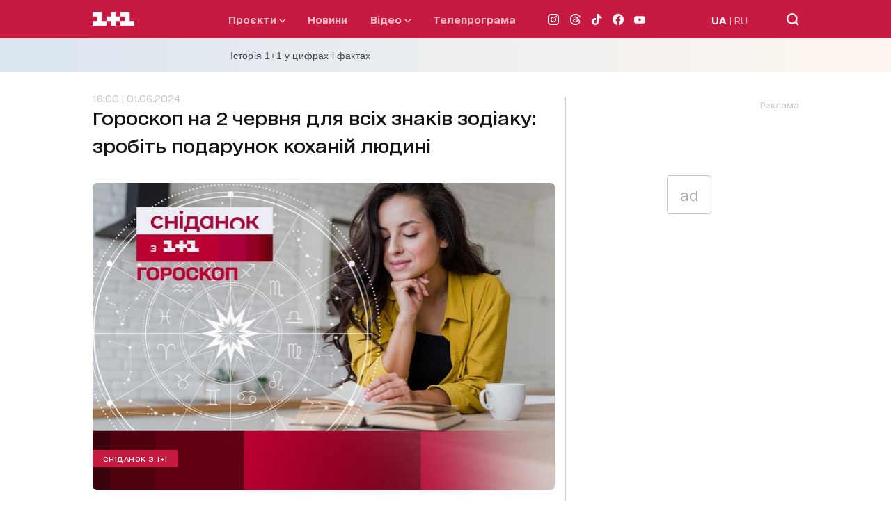

--- FILE ---
content_type: text/html; charset=utf-8
request_url: https://1plus1.ua/snidanok-z-1-1/novyny/horoskop-na-2-chervnia-dlia-vsikh-znakiv-zodiaku-zrobit-podarunok-kokhanii-liudyni
body_size: 36584
content:
<!doctype html>
<html data-n-head-ssr lang="uk" data-n-head="%7B%22lang%22:%7B%22ssr%22:%22uk%22%7D%7D">
  <head >
    <title>Гороскоп на сьогодні неділя 2 червня для всіх знаків зодіаку від астролога - 1+1</title><meta data-n-head="ssr" name="viewport" content="width=device-width, initial-scale=1"><meta data-n-head="ssr" name="format-detection" content="telephone=no"><meta data-n-head="ssr" name="theme-color" content="#FFFFFF"><meta data-n-head="ssr" data-hid="og:site_name" property="og:site_name" content="Офіційний сайт каналу 1+1"><meta data-n-head="ssr" data-hid="charset" charset="utf-8"><meta data-n-head="ssr" data-hid="mobile-web-app-capable" name="mobile-web-app-capable" content="yes"><meta data-n-head="ssr" data-hid="apple-mobile-web-app-title" name="apple-mobile-web-app-title" content="Офіційний сайт каналу 1+1"><meta data-n-head="ssr" data-hid="i18n-og" property="og:locale" content="uk"><meta data-n-head="ssr" data-hid="i18n-og-alt-ru" property="og:locale:alternate" content="ru"><meta data-n-head="ssr" data-hid="description" name="description" content="Читайте наш гороскоп на 2 червня для усіх знаків зодіаку. Дізнайтеся, що на вас чекає, яким знакам пощастить, а які зіткнуться з проблемами"><meta data-n-head="ssr" data-hid="og:title" name="og:title" content="Гороскоп на 2 червня для всіх знаків зодіаку: зробіть подарунок коханій людині"><meta data-n-head="ssr" data-hid="og:type" name="og:type" content="article"><meta data-n-head="ssr" data-hid="og:image" property="og:image" content="https://images.1plus1.ua/uploads/000/036/641/ec738a0a4e7842e02d339bd020d61029_1200x628.jpg"><meta data-n-head="ssr" data-hid="og:description" property="og:description" content="Читайте наш гороскоп на 2 червня для усіх знаків зодіаку. Дізнайтеся, що на вас чекає, яким знакам пощастить, а які зіткнуться з проблемами"><meta data-n-head="ssr" data-hid="og:url" property="og:url" content="https://1plus1.ua/snidanok-z-1-1/novyny/horoskop-na-2-chervnia-dlia-vsikh-znakiv-zodiaku-zrobit-podarunok-kokhanii-liudyni"><meta data-n-head="ssr" data-hid="robots" name="robots" content="index, follow, max-image-preview:large"><link data-n-head="ssr" rel="icon" type="image/x-icon" href="/favicon.ico"><link data-n-head="ssr" data-hid="shortcut-icon" rel="shortcut icon" href="/_nuxt/icons/icon_64x64.26b2c3.png"><link data-n-head="ssr" data-hid="apple-touch-icon" rel="apple-touch-icon" href="/_nuxt/icons/icon_512x512.26b2c3.png" sizes="512x512"><link data-n-head="ssr" rel="manifest" href="/_nuxt/manifest.5f259895.json" data-hid="manifest"><link data-n-head="ssr" data-hid="i18n-alt-uk" rel="alternate" href="https://1plus1.ua/snidanok-z-1-1/novyny/horoskop-na-2-chervnia-dlia-vsikh-znakiv-zodiaku-zrobit-podarunok-kokhanii-liudyni" hreflang="uk"><link data-n-head="ssr" data-hid="i18n-alt-ru" rel="alternate" href="https://1plus1.ua/ru/snidanok-z-1-1/novyny/horoskop-na-2-chervnia-dlia-vsikh-znakiv-zodiaku-zrobit-podarunok-kokhanii-liudyni" hreflang="ru"><link data-n-head="ssr" data-hid="i18n-xd" rel="alternate" href="https://1plus1.ua/snidanok-z-1-1/novyny/horoskop-na-2-chervnia-dlia-vsikh-znakiv-zodiaku-zrobit-podarunok-kokhanii-liudyni" hreflang="x-default"><link data-n-head="ssr" data-hid="i18n-can" rel="canonical" href="https://1plus1.ua/snidanok-z-1-1/novyny/horoskop-na-2-chervnia-dlia-vsikh-znakiv-zodiaku-zrobit-podarunok-kokhanii-liudyni"><link data-n-head="ssr" rel="preload" href="/fonts/1plus1_2020-Bold.woff2" as="font" type="font/woff2" crossorigin="anonymous"><link data-n-head="ssr" rel="preload" href="/fonts/1plus1_2020-Black.woff2" as="font" type="font/woff2" crossorigin="anonymous"><link data-n-head="ssr" rel="preload" href="/fonts/1plus1_2020-Light.woff2" as="font" type="font/woff2" crossorigin="anonymous"><link data-n-head="ssr" rel="preload" href="/fonts/1plus1_2020-RegularOblique.woff2" as="font" type="font/woff2" crossorigin="anonymous"><link data-n-head="ssr" rel="preload" href="/fonts/1plus1_2020-Medium.woff2" as="font" type="font/woff2" crossorigin="anonymous"><link data-n-head="ssr" rel="preload" href="/fonts/1plus1_2020-Regular.woff2" as="font" type="font/woff2" crossorigin="anonymous"><link data-n-head="ssr" rel="preconnect" href="https://images.1plus1.ua/" crossorigin="true"><link data-n-head="ssr" rel="preconnect" href="https://www.googletagmanager.com/" crossorigin="true"><link data-n-head="ssr" rel="preconnect" href="https://securepubads.g.doubleclick.net/" crossorigin="true"><link data-n-head="ssr" rel="dns-prefetch" href="https://1plus1.video/"><link data-n-head="ssr" rel="dns-prefetch" href="https://ls.hit.gemius.pl/"><link data-n-head="ssr" rel="dns-prefetch" href="https://api.1plus1.video/"><link data-n-head="ssr" rel="dns-prefetch" href="https://jsc.idealmedia.io/"><link data-n-head="ssr" rel="dns-prefetch" href="https://gaua.hit.gemius.pl/"><link data-n-head="ssr" rel="amphtml" data-hid="amphtml" href="https://1plus1.ua/amp/snidanok-z-1-1/novyny/horoskop-na-2-chervnia-dlia-vsikh-znakiv-zodiaku-zrobit-podarunok-kokhanii-liudyni"><link data-n-head="ssr" as="image" rel="preload" href="https://images.1plus1.ua/uploads/000/036/641/ec738a0a4e7842e02d339bd020d61029_665x442.jpg" fetchpriority="high"><script data-n-head="ssr" data-hid="gtm-head" type="text/javascript" charset="utf-8">
          (function(w,d,s,l,i){w[l]=w[l]||[];w[l].push({'gtm.start':
          new Date().getTime(),event:'gtm.js'});var f=d.getElementsByTagName(s)[0],
          j=d.createElement(s),dl=l!='dataLayer'?'&l='+l:'';j.async=true;j.src=
          'https://www.googletagmanager.com/gtm.js?id='+i+dl;f.parentNode.insertBefore(j,f);
          })(window,document,'script','dataLayer','GTM-KXHGS5BL');
        </script><script data-n-head="ssr" data-hid="gemius-script" type="text/javascript">
          var pp_gemius_identifier = 'AjrqKCOxP8PKBji0fzFPYcU1XmENAbtLwaFZEcN9oWn.27';
          function gemius_pending(i) { window[i] = window[i] || function() { var x = window[i+'_pdata'] = window[i+'_pdata'] || []; x[x.length]=arguments; }; }
          gemius_pending('gemius_hit');
          gemius_pending('gemius_event');
          gemius_pending('pp_gemius_hit');
          gemius_pending('pp_gemius_event');
          (function(d,t) {
            try {
              var gt=d.createElement(t),
                  s=d.getElementsByTagName(t)[0],
                  l='http'+((location.protocol=='https:')?'s':'');
              gt.setAttribute('async','async');
              gt.setAttribute('defer','defer');
              gt.src=l+'://gaua.hit.gemius.pl/xgemius.js';
              s.parentNode.insertBefore(gt,s);
            } catch (e) {}
          })(document,'script');
        </script><script data-n-head="ssr" data-hid="piwik-script" type="text/javascript" charset="utf-8">
          var _paq = window._paq || [];
          _paq.push(["setDomains", ["*.1plus1.ua"]]);
          _paq.push(['trackPageView']);
          _paq.push(['enableLinkTracking']);
          (function() {
            var u="//assay.1plus1.ua/";
            _paq.push(['setTrackerUrl', u+'piwik.php']);
            _paq.push(['setSiteId', '2']);
            var d=document, g=d.createElement('script'), s=d.getElementsByTagName('script')[0];
            g.type='text/javascript'; g.async=true; g.defer=true; g.src=u+'piwik.js'; s.parentNode.insertBefore(g,s);
          })();
          window._paq = _paq;
        </script><script data-n-head="ssr" data-hid="nuxt-jsonld-54511d89" type="application/ld+json">{"@context":"https://schema.org","@type":"NewsMediaOrganization","name":"1+1","legalName":"Телеканал 1+1 Україна","foundingDate":"1995","url":"https://1plus1.ua","sameAs":["https://instagram.com/1plus1_ua?utm_medium=copy_link","https://www.threads.net/@1plus1_ua","https://www.tiktok.com/@1plus1_official","https://www.facebook.com/1plus1.ua","https://www.youtube.com/channel/UCVEaAWKfv7fE1c-ZuBs7TKQ"],"logo":{"@type":"ImageObject","url":"https://1plus1.ua/icon.png","width":512,"height":512},"address":{"@type":"PostalAddress","streetAddress":"вул. Кирилівська, 23","addressLocality":"Київ","postalCode":"04080","addressCountry":{"@type":"Country","name":"UA"}},"contactPoint":{"@type":"ContactPoint","email":"media@1plus1.tv","telephone":"380 (44) 490 01 01","contactType":"headquarters","areaServed":"UA","availableLanguage":["uk-UA","ru-UA"]}}</script><script data-n-head="ssr" data-hid="nuxt-jsonld-4fe949eb" type="application/ld+json">{"@context":"https://schema.org","@type":"NewsArticle","mainEntityOfPage":{"@type":"WebPage","@id":"https://1plus1.ua/snidanok-z-1-1/novyny/horoskop-na-2-chervnia-dlia-vsikh-znakiv-zodiaku-zrobit-podarunok-kokhanii-liudyni"},"name":"Гороскоп на сьогодні неділя 2 червня для всіх знаків зодіаку від астролога - 1+1","headline":"Гороскоп на 2 червня для всіх знаків зодіаку: зробіть подарунок коханій людині","description":"Читайте наш гороскоп на 2 червня для усіх знаків зодіаку. Дізнайтеся, що на вас чекає, яким знакам пощастить, а які зіткнуться з проблемами","articleBody":"Гороскоп на 2 червня для Овнів\nЗробіть подарунок коханій людині.\n\nГороскоп на 2 червня&amp;nbsp;для Тельців\nЗаплануйте вікенд у новому місці.\n\nЧИТАЙТЕ ТАКОЖ:&amp;nbsp;Календар свят на червень 2024: оновлені дати державних, церковних та неофіційних свят\n\nГороскоп на 2 червня&amp;nbsp;для Близнюків\nМожливо, вам доведеться переоцінити власні пріоритети.\n\nГороскоп на 2 червня&amp;nbsp;для Раків\nДозвольте собі відпочити.\n\nЧИТАЙТЕ ТАКОЖ:&amp;nbsp;Церковний календар на червень 2024: коли Трійця та Вознесіння Господнє\n\nГороскоп на 2 червня&amp;nbsp;для Левів\nНе піддавайтеся сумнівам.\n\nГороскоп на 2 червня&amp;nbsp;для Дів\nІдеалу не існує.\n\nЧИТАЙТЕ ТАКОЖ:&amp;nbsp;Місячний календар на червень 2024: сприятливі та несприятливі дні для справ\n\nГороскоп на 2 червня&amp;nbsp;для Терезів\nЩе трохи й ви знайдете найкраще рішення.\n\nГороскоп на 2 червня&amp;nbsp;для Скорпіонів\nЛюбіть себе.\n\nЧИТАЙТЕ ТАКОЖ:&amp;nbsp;Місячний календар стрижок на червень 2024: сприятливі дні для зміни зачіски\n\nГороскоп на 2 червня&amp;nbsp;для Стрільців\nВам прийде гарна звістка.\n\nГороскоп на 2 червня&amp;nbsp;для Козорогів\nДослухайтеся до думки батьків.\n\nЧИТАЙТЕ ТАКОЖ:&amp;nbsp;Посівний календар на червень 2024: сприятливі дні місячного календаря садових робіт\n\nГороскоп на 2 червня&amp;nbsp;для Водоліїв\nДруг з минулого нагадає про себе.\n\nГороскоп на 2 червня&amp;nbsp;для Риб\nНе упустіть нову можливість на роботі.\n\nРецепт популярного сендвіча з ТікТоку&amp;nbsp;дивіться у сюжеті &amp;quot;Сніданку з 1+1&amp;quot;, що виходить у будні з 6:30 до 9:30 на &amp;quot;1+1 Україна&amp;quot;:\n\n\n\nЧИТАЙТЕ ТАКОЖ:\n\n\n\tЧому зникає зв&amp;rsquo;язок та інтернет під час відключень світла, та як цього уникнути\n\tСекрети приготування смачного гамбургера: поради від Костянтина Грубича\n\tЩоб схуднути не обов&amp;#39;язково сідати на дієту: ось 5 способів для зниження ваги\n\tДолар по 50: чи варто очікувати на стрімке здорожчання валюти\n\tЯка магнітна буря накриє Землю на початку червня\n\n","wordCount":214,"articleSection":"гороскоп","thumbnailUrl":"https://images.1plus1.ua/uploads/000/036/641/ec738a0a4e7842e02d339bd020d61029_665x442.jpg","image":{"type":"ImageObject","url":"https://images.1plus1.ua/uploads/000/036/641/ec738a0a4e7842e02d339bd020d61029_1200x628.jpg","width":"1200","height":"628","caption":"Гороскоп на сьогодні неділя 2 червня для всіх знаків зодіаку від астролога - 1+1"},"author":{"@type":"Person","name":"1+1 Редакция"},"inLanguage":"uk","datePublished":"2024-06-01T16:00:00+03:00","publisher":{"@type":"NewsMediaOrganization","name":"1+1","legalName":"Телеканал 1+1 Україна","foundingDate":"1995","url":"https://1plus1.ua","sameAs":["https://instagram.com/1plus1_ua?utm_medium=copy_link","https://www.threads.net/@1plus1_ua","https://www.tiktok.com/@1plus1_official","https://www.facebook.com/1plus1.ua","https://www.youtube.com/channel/UCVEaAWKfv7fE1c-ZuBs7TKQ"],"logo":{"@type":"ImageObject","url":"https://1plus1.ua/icon.png","width":512,"height":512},"address":{"@type":"PostalAddress","streetAddress":"вул. Кирилівська, 23","addressLocality":"Київ","postalCode":"04080","addressCountry":{"@type":"Country","name":"UA"}},"contactPoint":{"@type":"ContactPoint","email":"media@1plus1.tv","telephone":"380 (44) 490 01 01","contactType":"headquarters","areaServed":"UA","availableLanguage":["uk-UA","ru-UA"]}}}</script><style data-vue-ssr-id="e622d370:0 1998f766:0 7e56e4e3:0 caba5f14:0 6054dabd:0 47550de6:0 880d9ada:0 9073eeec:0 8d49f9da:0 0e16135c:0 dfd5e7dc:0 021d2281:0 d79c93fa:0 0d4d1cea:0 120a6576:0 a12335a8:0 b6c79d5c:0 23988a94:0 68eca6b4:0 3534b6c9:0 0cc6396e:0 a11db7b4:0 a9e43f2a:0 7e207b25:0 4d7fcbb6:0 7e5da098:0">
@font-face{font-family:"swiper-icons";src:url("data:application/font-woff;charset=utf-8;base64, [base64]//wADZ2x5ZgAAAywAAADMAAAD2MHtryVoZWFkAAABbAAAADAAAAA2E2+eoWhoZWEAAAGcAAAAHwAAACQC9gDzaG10eAAAAigAAAAZAAAArgJkABFsb2NhAAAC0AAAAFoAAABaFQAUGG1heHAAAAG8AAAAHwAAACAAcABAbmFtZQAAA/gAAAE5AAACXvFdBwlwb3N0AAAFNAAAAGIAAACE5s74hXjaY2BkYGAAYpf5Hu/j+W2+MnAzMYDAzaX6QjD6/4//Bxj5GA8AuRwMYGkAPywL13jaY2BkYGA88P8Agx4j+/8fQDYfA1AEBWgDAIB2BOoAeNpjYGRgYNBh4GdgYgABEMnIABJzYNADCQAACWgAsQB42mNgYfzCOIGBlYGB0YcxjYGBwR1Kf2WQZGhhYGBiYGVmgAFGBiQQkOaawtDAoMBQxXjg/wEGPcYDDA4wNUA2CCgwsAAAO4EL6gAAeNpj2M0gyAACqxgGNWBkZ2D4/wMA+xkDdgAAAHjaY2BgYGaAYBkGRgYQiAHyGMF8FgYHIM3DwMHABGQrMOgyWDLEM1T9/w8UBfEMgLzE////P/5//f/V/xv+r4eaAAeMbAxwIUYmIMHEgKYAYjUcsDAwsLKxc3BycfPw8jEQA/[base64]/uznmfPFBNODM2K7MTQ45YEAZqGP81AmGGcF3iPqOop0r1SPTaTbVkfUe4HXj97wYE+yNwWYxwWu4v1ugWHgo3S1XdZEVqWM7ET0cfnLGxWfkgR42o2PvWrDMBSFj/IHLaF0zKjRgdiVMwScNRAoWUoH78Y2icB/yIY09An6AH2Bdu/UB+yxopYshQiEvnvu0dURgDt8QeC8PDw7Fpji3fEA4z/PEJ6YOB5hKh4dj3EvXhxPqH/SKUY3rJ7srZ4FZnh1PMAtPhwP6fl2PMJMPDgeQ4rY8YT6Gzao0eAEA409DuggmTnFnOcSCiEiLMgxCiTI6Cq5DZUd3Qmp10vO0LaLTd2cjN4fOumlc7lUYbSQcZFkutRG7g6JKZKy0RmdLY680CDnEJ+UMkpFFe1RN7nxdVpXrC4aTtnaurOnYercZg2YVmLN/d/gczfEimrE/fs/bOuq29Zmn8tloORaXgZgGa78yO9/cnXm2BpaGvq25Dv9S4E9+5SIc9PqupJKhYFSSl47+Qcr1mYNAAAAeNptw0cKwkAAAMDZJA8Q7OUJvkLsPfZ6zFVERPy8qHh2YER+3i/BP83vIBLLySsoKimrqKqpa2hp6+jq6RsYGhmbmJqZSy0sraxtbO3sHRydnEMU4uR6yx7JJXveP7WrDycAAAAAAAH//wACeNpjYGRgYOABYhkgZgJCZgZNBkYGLQZtIJsFLMYAAAw3ALgAeNolizEKgDAQBCchRbC2sFER0YD6qVQiBCv/H9ezGI6Z5XBAw8CBK/m5iQQVauVbXLnOrMZv2oLdKFa8Pjuru2hJzGabmOSLzNMzvutpB3N42mNgZGBg4GKQYzBhYMxJLMlj4GBgAYow/P/PAJJhLM6sSoWKfWCAAwDAjgbRAAB42mNgYGBkAIIbCZo5IPrmUn0hGA0AO8EFTQAA") format("woff");font-weight:400;font-style:normal}:root{--swiper-theme-color:#007aff}.swiper-container{margin-left:auto;margin-right:auto;position:relative;overflow:hidden;list-style:none;padding:0;z-index:1}.swiper-container-vertical>.swiper-wrapper{flex-direction:column}.swiper-wrapper{position:relative;width:100%;height:100%;z-index:1;display:flex;transition-property:transform;box-sizing:content-box}.swiper-container-android .swiper-slide,.swiper-wrapper{transform:translateZ(0)}.swiper-container-multirow>.swiper-wrapper{flex-wrap:wrap}.swiper-container-multirow-column>.swiper-wrapper{flex-wrap:wrap;flex-direction:column}.swiper-container-free-mode>.swiper-wrapper{transition-timing-function:ease-out;margin:0 auto}.swiper-slide{flex-shrink:0;width:100%;height:100%;position:relative;transition-property:transform}.swiper-slide-invisible-blank{visibility:hidden}.swiper-container-autoheight,.swiper-container-autoheight .swiper-slide{height:auto}.swiper-container-autoheight .swiper-wrapper{align-items:flex-start;transition-property:transform,height}.swiper-container-3d{perspective:1200px}.swiper-container-3d .swiper-cube-shadow,.swiper-container-3d .swiper-slide,.swiper-container-3d .swiper-slide-shadow-bottom,.swiper-container-3d .swiper-slide-shadow-left,.swiper-container-3d .swiper-slide-shadow-right,.swiper-container-3d .swiper-slide-shadow-top,.swiper-container-3d .swiper-wrapper{transform-style:preserve-3d}.swiper-container-3d .swiper-slide-shadow-bottom,.swiper-container-3d .swiper-slide-shadow-left,.swiper-container-3d .swiper-slide-shadow-right,.swiper-container-3d .swiper-slide-shadow-top{position:absolute;left:0;top:0;width:100%;height:100%;pointer-events:none;z-index:10}.swiper-container-3d .swiper-slide-shadow-left{background-image:linear-gradient(270deg,rgba(0,0,0,.5),transparent)}.swiper-container-3d .swiper-slide-shadow-right{background-image:linear-gradient(90deg,rgba(0,0,0,.5),transparent)}.swiper-container-3d .swiper-slide-shadow-top{background-image:linear-gradient(0deg,rgba(0,0,0,.5),transparent)}.swiper-container-3d .swiper-slide-shadow-bottom{background-image:linear-gradient(180deg,rgba(0,0,0,.5),transparent)}.swiper-container-css-mode>.swiper-wrapper{overflow:auto;scrollbar-width:none;-ms-overflow-style:none}.swiper-container-css-mode>.swiper-wrapper::-webkit-scrollbar{display:none}.swiper-container-css-mode>.swiper-wrapper>.swiper-slide{scroll-snap-align:start start}.swiper-container-horizontal.swiper-container-css-mode>.swiper-wrapper{scroll-snap-type:x mandatory}.swiper-container-vertical.swiper-container-css-mode>.swiper-wrapper{scroll-snap-type:y mandatory}:root{--swiper-navigation-size:44px}.swiper-button-next,.swiper-button-prev{position:absolute;top:50%;width:27px;width:calc(var(--swiper-navigation-size)/44*27);height:44px;height:var(--swiper-navigation-size);margin-top:-22px;margin-top:calc(var(--swiper-navigation-size)*-1/2);z-index:10;cursor:pointer;display:flex;align-items:center;justify-content:center;color:var(--swiper-theme-color);color:var(--swiper-navigation-color,var(--swiper-theme-color))}.swiper-button-next.swiper-button-disabled,.swiper-button-prev.swiper-button-disabled{opacity:.35;cursor:auto;pointer-events:none}.swiper-button-next:after,.swiper-button-prev:after{font-family:swiper-icons;font-size:44px;font-size:var(--swiper-navigation-size);text-transform:none!important;letter-spacing:0;text-transform:none;font-feature-settings:normal,;font-variant:normal;line-height:1}.swiper-button-prev,.swiper-container-rtl .swiper-button-next{left:10px;right:auto}.swiper-button-prev:after,.swiper-container-rtl .swiper-button-next:after{content:"prev"}.swiper-button-next,.swiper-container-rtl .swiper-button-prev{right:10px;left:auto}.swiper-button-next:after,.swiper-container-rtl .swiper-button-prev:after{content:"next"}.swiper-button-next.swiper-button-white,.swiper-button-prev.swiper-button-white{--swiper-navigation-color:#fff}.swiper-button-next.swiper-button-black,.swiper-button-prev.swiper-button-black{--swiper-navigation-color:#000}.swiper-button-lock{display:none}.swiper-pagination{position:absolute;text-align:center;transition:opacity .3s;transform:translateZ(0);z-index:10}.swiper-pagination.swiper-pagination-hidden{opacity:0}.swiper-container-horizontal>.swiper-pagination-bullets,.swiper-pagination-custom,.swiper-pagination-fraction{bottom:10px;left:0;width:100%}.swiper-pagination-bullets-dynamic{overflow:hidden;font-size:0}.swiper-pagination-bullets-dynamic .swiper-pagination-bullet{transform:scale(.33);position:relative}.swiper-pagination-bullets-dynamic .swiper-pagination-bullet-active,.swiper-pagination-bullets-dynamic .swiper-pagination-bullet-active-main{transform:scale(1)}.swiper-pagination-bullets-dynamic .swiper-pagination-bullet-active-prev{transform:scale(.66)}.swiper-pagination-bullets-dynamic .swiper-pagination-bullet-active-prev-prev{transform:scale(.33)}.swiper-pagination-bullets-dynamic .swiper-pagination-bullet-active-next{transform:scale(.66)}.swiper-pagination-bullets-dynamic .swiper-pagination-bullet-active-next-next{transform:scale(.33)}.swiper-pagination-bullet{width:8px;height:8px;display:inline-block;border-radius:100%;background:#000;opacity:.2}button.swiper-pagination-bullet{border:none;margin:0;padding:0;box-shadow:none;-webkit-appearance:none;-moz-appearance:none;appearance:none}.swiper-pagination-clickable .swiper-pagination-bullet{cursor:pointer}.swiper-pagination-bullet-active{opacity:1;background:var(--swiper-theme-color);background:var(--swiper-pagination-color,var(--swiper-theme-color))}.swiper-container-vertical>.swiper-pagination-bullets{right:10px;top:50%;transform:translate3d(0,-50%,0)}.swiper-container-vertical>.swiper-pagination-bullets .swiper-pagination-bullet{margin:6px 0;display:block}.swiper-container-vertical>.swiper-pagination-bullets.swiper-pagination-bullets-dynamic{top:50%;transform:translateY(-50%);width:8px}.swiper-container-vertical>.swiper-pagination-bullets.swiper-pagination-bullets-dynamic .swiper-pagination-bullet{display:inline-block;transition:transform .2s,top .2s}.swiper-container-horizontal>.swiper-pagination-bullets .swiper-pagination-bullet{margin:0 4px}.swiper-container-horizontal>.swiper-pagination-bullets.swiper-pagination-bullets-dynamic{left:50%;transform:translateX(-50%);white-space:nowrap}.swiper-container-horizontal>.swiper-pagination-bullets.swiper-pagination-bullets-dynamic .swiper-pagination-bullet{transition:transform .2s,left .2s}.swiper-container-horizontal.swiper-container-rtl>.swiper-pagination-bullets-dynamic .swiper-pagination-bullet{transition:transform .2s,right .2s}.swiper-pagination-progressbar{background:rgba(0,0,0,.25);position:absolute}.swiper-pagination-progressbar .swiper-pagination-progressbar-fill{background:var(--swiper-theme-color);background:var(--swiper-pagination-color,var(--swiper-theme-color));position:absolute;left:0;top:0;width:100%;height:100%;transform:scale(0);transform-origin:left top}.swiper-container-rtl .swiper-pagination-progressbar .swiper-pagination-progressbar-fill{transform-origin:right top}.swiper-container-horizontal>.swiper-pagination-progressbar,.swiper-container-vertical>.swiper-pagination-progressbar.swiper-pagination-progressbar-opposite{width:100%;height:4px;left:0;top:0}.swiper-container-horizontal>.swiper-pagination-progressbar.swiper-pagination-progressbar-opposite,.swiper-container-vertical>.swiper-pagination-progressbar{width:4px;height:100%;left:0;top:0}.swiper-pagination-white{--swiper-pagination-color:#fff}.swiper-pagination-black{--swiper-pagination-color:#000}.swiper-pagination-lock{display:none}.swiper-scrollbar{border-radius:10px;position:relative;-ms-touch-action:none;background:rgba(0,0,0,.1)}.swiper-container-horizontal>.swiper-scrollbar{position:absolute;left:1%;bottom:3px;z-index:50;height:5px;width:98%}.swiper-container-vertical>.swiper-scrollbar{position:absolute;right:3px;top:1%;z-index:50;width:5px;height:98%}.swiper-scrollbar-drag{height:100%;width:100%;position:relative;background:rgba(0,0,0,.5);border-radius:10px;left:0;top:0}.swiper-scrollbar-cursor-drag{cursor:move}.swiper-scrollbar-lock{display:none}.swiper-zoom-container{width:100%;height:100%;display:flex;justify-content:center;align-items:center;text-align:center}.swiper-zoom-container>canvas,.swiper-zoom-container>img,.swiper-zoom-container>svg{max-width:100%;max-height:100%;-o-object-fit:contain;object-fit:contain}.swiper-slide-zoomed{cursor:move}.swiper-lazy-preloader{width:42px;height:42px;position:absolute;left:50%;top:50%;margin-left:-21px;margin-top:-21px;z-index:10;transform-origin:50%;animation:swiper-preloader-spin 1s linear infinite;box-sizing:border-box;border-left:4px solid var(--swiper-theme-color);border-bottom:4px solid var(--swiper-theme-color);border-right:4px solid var(--swiper-theme-color);border:4px solid var(--swiper-preloader-color,var(--swiper-theme-color));border-radius:50%;border-top:4px solid transparent}.swiper-lazy-preloader-white{--swiper-preloader-color:#fff}.swiper-lazy-preloader-black{--swiper-preloader-color:#000}@keyframes swiper-preloader-spin{to{transform:rotate(1turn)}}.swiper-container .swiper-notification{position:absolute;left:0;top:0;pointer-events:none;opacity:0;z-index:-1000}.swiper-container-fade.swiper-container-free-mode .swiper-slide{transition-timing-function:ease-out}.swiper-container-fade .swiper-slide{pointer-events:none;transition-property:opacity}.swiper-container-fade .swiper-slide .swiper-slide{pointer-events:none}.swiper-container-fade .swiper-slide-active,.swiper-container-fade .swiper-slide-active .swiper-slide-active{pointer-events:auto}.swiper-container-cube{overflow:visible}.swiper-container-cube .swiper-slide{pointer-events:none;backface-visibility:hidden;z-index:1;visibility:hidden;transform-origin:0 0;width:100%;height:100%}.swiper-container-cube .swiper-slide .swiper-slide{pointer-events:none}.swiper-container-cube.swiper-container-rtl .swiper-slide{transform-origin:100% 0}.swiper-container-cube .swiper-slide-active,.swiper-container-cube .swiper-slide-active .swiper-slide-active{pointer-events:auto}.swiper-container-cube .swiper-slide-active,.swiper-container-cube .swiper-slide-next,.swiper-container-cube .swiper-slide-next+.swiper-slide,.swiper-container-cube .swiper-slide-prev{pointer-events:auto;visibility:visible}.swiper-container-cube .swiper-slide-shadow-bottom,.swiper-container-cube .swiper-slide-shadow-left,.swiper-container-cube .swiper-slide-shadow-right,.swiper-container-cube .swiper-slide-shadow-top{z-index:0;backface-visibility:hidden}.swiper-container-cube .swiper-cube-shadow{position:absolute;left:0;bottom:0;width:100%;height:100%;background:#000;opacity:.6;filter:blur(50px);z-index:0}.swiper-container-flip{overflow:visible}.swiper-container-flip .swiper-slide{pointer-events:none;backface-visibility:hidden;z-index:1}.swiper-container-flip .swiper-slide .swiper-slide{pointer-events:none}.swiper-container-flip .swiper-slide-active,.swiper-container-flip .swiper-slide-active .swiper-slide-active{pointer-events:auto}.swiper-container-flip .swiper-slide-shadow-bottom,.swiper-container-flip .swiper-slide-shadow-left,.swiper-container-flip .swiper-slide-shadow-right,.swiper-container-flip .swiper-slide-shadow-top{z-index:0;backface-visibility:hidden}@font-face{font-family:"1plus1_2020";src:url(/fonts/1plus1_2020-Black.woff2) format("woff2"),url(/fonts/1plus1_2020-Black.woff) format("woff");font-style:normal;font-display:swap}@font-face{font-family:"1plus1_2020";src:url(/fonts/1plus1_2020-Bold.woff2) format("woff2"),url(/fonts/1plus1_2020-Bold.woff) format("woff");font-weight:700;font-style:normal;font-display:swap}@font-face{font-family:"1plus1_2020";src:url(/fonts/1plus1_2020-Light.woff2) format("woff2"),url(/fonts/1plus1_2020-Light.woff) format("woff");font-weight:300;font-style:normal;font-display:swap}@font-face{font-family:"1plus1_2020";src:url(/fonts/1plus1_2020-Medium.woff2) format("woff2"),url(/fonts/1plus1_2020-Medium.woff) format("woff");font-weight:500;font-style:normal;font-display:swap}@font-face{font-family:"1plus1_2020";src:url(/fonts/1plus1_2020-Regular.woff2) format("woff2"),url(/fonts/1plus1_2020-Regular.woff) format("woff");font-weight:400;font-style:normal;font-display:swap}@font-face{font-family:"1plus1_2020";src:url(/fonts/1plus1_2020-RegularOblique.woff2) format("woff2"),url(/fonts/1plus1_2020-RegularOblique.woff) format("woff");font-weight:400;font-style:italic;font-display:swap}.container{max-width:100%;margin:auto;padding:0 30px;box-sizing:border-box;position:relative;z-index:1}@media only screen and (min-width:768px){.container{max-width:1175px;background-color:#fff;background-color:var(--white-color)}}@media only screen and (min-width:1024px){.container{padding:0 80px}}.page-enter-active,.page-leave-active{transition:opacity .22s ease}.page-enter,.page-leave-to{opacity:0}.hover-title{transition:all .3s ease}.hover-title:hover{color:#7c03a0;color:var(--button-hover)}.isLoading{animation:skeleton-loading 1s linear infinite alternate;z-index:2}.isLoaded,.lazyLoad{animation:skeleton-loaded .33s linear}@keyframes skeleton-loading{0%{opacity:.3;background-color:#a3b8c2}to{opacity:.8;background-color:#f0f3f5}}@keyframes skeleton-loaded{0%{opacity:.75}to{opacity:1}}*{padding:0;margin:0;-webkit-tap-highlight-color:rgba(0,0,0,0);-webkit-border-radius:0;-webkit-appearance:none}* a{text-decoration:none}* p{margin:0}* ul{margin-bottom:0}* li{list-style:none}* h1,h2{font-size:27px;font-weight:800;line-height:40px;margin:0}@media only screen and (min-width:768px){* h1,h2{font-size:40px;font-weight:800;line-height:50px}}a,span{font-family:"1plus1_2020",sans-serif}p{font-size:14px;font-family:"1plus1_2020",sans-serif}h1,p{color:#141414;line-height:30px}h1{font-style:normal;font-weight:900;font-size:22px;font-feature-settings:"liga" off,"calt" off;margin:0}@media only screen and (min-width:768px){h1{font-size:29px;line-height:45px}}h2{color:#141414;font-style:normal;font-weight:700;font-size:18px;line-height:30px;font-feature-settings:"liga" off,"calt" off;margin-bottom:20px}@media only screen and (min-width:768px){h2{font-size:22px;line-height:30px}}h3{color:#141414;font-style:normal;font-weight:400;font-size:17px;line-height:30px;font-feature-settings:"liga" off,"calt" off}@media only screen and (min-width:768px){h3{font-size:20px;line-height:20px}}h4{color:#141414;font-weight:300;font-size:17px;line-height:30px;font-feature-settings:"liga" off,"calt" off}@media only screen and (min-width:768px){h4{font-size:20px;line-height:40px}}h5{color:#141414;margin-bottom:8px;font-style:normal;font-weight:700;font-size:14px;line-height:25px;font-feature-settings:"liga" off,"calt" off}@media only screen and (min-width:768px){h5{font-size:16px;line-height:25px}}h6{color:#141414;margin-bottom:20px;font-style:normal;font-weight:300;font-size:14px;line-height:30px}@media only screen and (min-width:768px){h6{font-size:16px;line-height:35px}}* img{width:100%;max-width:100%}.focus-visible,:focus-visible{outline:none}body,html{height:100%;font-family:"1plus1_2020",sans-serif;color:#141414;background-color:#fff;background-color:var(--white-color);line-height:1.15}@media only screen and (min-width:768px){body,html{background-color:#efeef3}}main{min-height:75vh;overflow:hidden}button,input,optgroup,select,textarea{font-family:"1plus1_2020",sans-serif}.active{display:block}.img-object-fit-cover{position:absolute;left:0;top:0;height:100%;width:100%;-o-object-fit:cover;object-fit:cover}.img-play-icon{position:absolute;top:0;left:0;right:0;bottom:0;margin:auto;height:auto!important;width:30px!important;z-index:2}.read-more{color:#b5baae;color:var(--grey-color);cursor:pointer}.bg-white{background-color:#fff;background-color:var(--white-color)}.bg-l-grey{background-color:#f4f5f4;background-color:var(--base-bg)}.ant-spin-spinning{display:block}.pb-20{padding-bottom:20px}.flag{background:#c81941;border-radius:3px;color:#fff;padding:3px 10px 5px;font-weight:400;font-size:11px;line-height:12px}.flag-white{background-color:#fff;color:#c81941}@media only screen and (min-width:768px){.flag{font-size:12px;letter-spacing:.5px;text-transform:uppercase;line-height:22px;font-weight:500;padding:4px 15px}}.border-title{border-bottom:1px solid #c6c6c6;padding-bottom:5px;margin-bottom:10px}@media only screen and (min-width:768px){.border-title{padding-bottom:15px;margin-bottom:15px}}.fix-container-slider{margin:0 -30px;padding:15px 30px}@media only screen and (min-width:768px){.fix-container-slider{margin:0;padding:0}}:root{--black-color:#000;--light-black-color:#293436;--white-color:#fff;--violet-color:#38005c;--pink-violet-color:#c006e5;--grey-color:#b5baae;--light-grey-color:#e7e7e7;--dark-grey-color:#bdc9c4;--yellow-color:#fa0;--light-yellow-color:#ff0;--text-title-color:#293436;--white-yellow-color:#feffdb;--pink-color:#c64d84;--disibled-color:#bdc9c4;--orange-color:#fa0;--base-bg:#f4f5f4;--button-select-mob:#e9e9e9;--button-hover:#7c03a0;--button-focus:#fa0;--yelow-background:#ff0;--border-color:#293436;--border-grey-color:#6b6e6e}.search-page-title{padding-top:35px;margin-bottom:20px}.search-page-title:first-letter{text-transform:uppercase}@media only screen and (min-width:768px){.search-page-title{padding-top:40px;margin-bottom:40px}.search-page .container{min-height:100vh}}.page-video__list{margin-bottom:15px;display:flex;flex-direction:column;grid-gap:20px;gap:20px}.page-video__list-item{width:100%}.page-video__list-item .title__top{max-width:80%}.page-video__list-item .program__item{margin-bottom:0}@media only screen and (min-width:768px){.page-video__list{display:flex;flex-wrap:wrap;flex-direction:row;justify-content:space-between;grid-gap:0;gap:0;grid-row-gap:35px;row-gap:35px}.page-video__list .projects__list-item{max-width:31%}.page-video__list .banner-pmm,.page-video__list .banner-pmu{min-width:31%;margin:0}}.page-video-title{margin-bottom:20px}.page-video__adv iframe{margin-top:35px}.page-video .container{padding-top:30px;padding-bottom:70px}.page-video .shorts-list,.page-video .shorts-list .container{padding:0}@media only screen and (min-width:768px){.page-video .container{padding-bottom:140px}}.tabs-large-title-bold{font-style:normal;font-weight:700;font-size:15px;line-height:25px;font-feature-settings:"liga" off,"calt" off,"kern" off}@media only screen and (min-width:768px){.tabs-large-title-bold{font-size:25px;line-height:50px}}.tabs-standard-title-regular{font-style:normal;font-weight:400;font-size:14px;line-height:35px;font-feature-settings:"liga" off,"calt" off,"kern" off}@media only screen and (min-width:768px){.tabs-standard-title-regular{font-size:16px;line-height:50px}}.tabs-standart-title-bold{font-style:normal;font-weight:700;font-size:14px;line-height:35px;font-feature-settings:"liga" off,"calt" off}@media only screen and (min-width:768px){.tabs-standart-title-bold{font-size:16px;line-height:50px}}.article-h1-title-black{font-style:normal;font-weight:700;font-size:19px;line-height:30px;font-feature-settings:inherit}@media only screen and (min-width:768px){.article-h1-title-black{font-size:26px;line-height:40px;font-weight:500}}.article-h2-quote-regular{font-style:normal;font-weight:400;font-size:20px;line-height:35px;font-feature-settings:"liga" off,"calt" off}@media only screen and (min-width:768px){.article-h2-quote-regular{font-size:22px;line-height:45px}}.article-h3-title-bold{font-style:normal;font-weight:700;font-size:16px;line-height:30px;font-feature-settings:"liga" off,"calt" off}@media only screen and (min-width:768px){.article-h3-title-bold{font-size:20px;line-height:35px}}.article-h4-lead-medium{font-style:normal;font-weight:400;font-size:17px;line-height:30px;font-feature-settings:"liga" off,"calt" off,"kern" off}@media only screen and (min-width:768px){.article-h4-lead-medium{font-size:20px;line-height:35px}}.article-h5-text-regular{font-style:normal;font-weight:400;font-size:14px;line-height:30px;font-feature-settings:"liga" off,"calt" off}@media only screen and (min-width:768px){.article-h5-text-regular{font-size:16px;line-height:35px}}.header-large-bold{font-style:normal;font-weight:700;font-size:18px;line-height:normal}@media only screen and (min-width:768px){.header-large-bold{color:#2d3037;line-height:40px;font-size:36px}}.header-standard-bold{font-style:normal;font-weight:700;font-size:16px;line-height:30px;font-feature-settings:"liga" off,"calt" off}@media only screen and (min-width:768px){.header-standard-bold{font-size:30px;line-height:50px}}.header-medium-bold{font-style:normal;font-weight:700;font-size:14px;line-height:25px;font-feature-settings:"liga" off,"calt" off,"kern" off}@media only screen and (min-width:768px){.header-medium-bold{font-feature-settings:"liga" off,"calt" off}}.card-title-large-bold{font-style:normal;font-weight:700;font-size:13px;line-height:20px;font-feature-settings:"liga" off,"calt" off,"kern" off}@media only screen and (min-width:768px){.card-title-large-bold{font-size:22px;line-height:40px}}.card-title-medium-bold{font-style:normal;font-weight:700;font-size:14px;line-height:20px;font-feature-settings:"liga" off,"calt" off,"kern" off}@media only screen and (min-width:768px){.card-title-medium-bold{font-size:18px;line-height:30px}}.card-title-small-bold{font-style:normal;font-weight:700;font-size:10px;line-height:15px;font-feature-settings:"liga" off,"calt" off,"kern" off}@media only screen and (min-width:768px){.card-title-small-bold{font-size:14px;line-height:25px;font-feature-settings:"liga" off,"calt" off}}.tag-large-medium{font-size:12px;font-style:normal;font-weight:400;line-height:15px;color:#959595;border-radius:4px;border:1px solid #959595;padding:2px 10px 4px}.tag-large-medium:hover{color:#8cc640;border-color:#8cc640}@media only screen and (min-width:768px){.tag-large-medium{font-size:14px;line-height:22px;padding:2px 15px 4px}}.tag-standart-regular{font-style:normal;font-weight:400;font-size:12px;line-height:15px}@media only screen and (min-width:768px){.tag-standart-regular{line-height:25px;font-feature-settings:"liga" off,"calt" off}}.data-large-regular{font-style:normal;font-weight:400;font-size:12px;line-height:15px}@media only screen and (min-width:768px){.data-large-regular{font-size:13px;line-height:40px;font-feature-settings:"liga" off,"calt" off}}.data-standart-regular{font-style:normal;font-weight:400;font-size:10px;line-height:15px}@media only screen and (min-width:768px){.data-standart-regular{font-size:13px;line-height:40px;font-feature-settings:"liga" off,"calt" off}}.button-title-large-bold{font-style:normal;font-weight:700;font-size:14px;line-height:20px}.button-title-standart-medium{font-style:normal;font-weight:500;font-size:10px;line-height:20px}@media only screen and (min-width:768px){.button-title-standart-medium{font-weight:400;font-size:12px;line-height:20px}}.text-large-regular{font-style:normal;font-weight:400;font-size:14px;line-height:25px;font-feature-settings:"liga" off,"calt" off}@media only screen and (min-width:768px){.text-large-regular{font-size:16px;line-height:35px}}.text-medium-regular{font-style:normal;font-weight:400;font-size:12px;line-height:25px;font-feature-settings:"liga" off,"calt" off}@media only screen and (min-width:768px){.text-medium-regular{font-size:14px;line-height:30px}}.text-small-regular{font-style:normal;font-weight:400;font-size:12px;line-height:15px}@media only screen and (min-width:768px){.text-small-regular{font-size:12px;line-height:15px}}.footer-text-regular{font-weight:400;font-size:10px;line-height:20px;letter-spacing:1px}@media only screen and (min-width:768px){.footer-text-regular{font-size:16px;line-height:30px;letter-spacing:normal}}input{font-style:normal;font-weight:400}input.focus-visible,input:focus-visible{outline-width:0}.header__desktopSearch-container{max-width:1175px;padding:15px 0}.header__desktopSearch-container .input-search{margin:auto 20% 0 auto!important}.header__desktopSearch-container,.search-page-nav-button{position:relative;width:100%;margin:auto}.header__desktopSearch-container .label-search,.search-page-nav-button .label-search{position:absolute;left:16px;top:10px;width:17px;height:17px;-webkit-mask:url([data-uri]) no-repeat center center/contain;mask:url([data-uri]) no-repeat center center/contain;background:#908999}.header__desktopSearch-container .input-search,.search-page-nav-button .input-search{display:flex;align-items:center;position:relative;max-width:300px;margin:auto}.header__desktopSearch-container .input-search input,.search-page-nav-button .input-search input{padding-left:20px;width:100%;line-height:39px;font-weight:400;font-size:12px;color:#141414;border:1px solid #c6c6c6;border-right:none;border-radius:26px}.header__desktopSearch-container .input-search input::-moz-placeholder,.search-page-nav-button .input-search input::-moz-placeholder{color:#959595;font-weight:400;font-size:16px}.header__desktopSearch-container .input-search input::placeholder,.search-page-nav-button .input-search input::placeholder{color:#959595;font-weight:400;font-size:16px}.header__desktopSearch-container .input-search input[type=search]::-webkit-search-cancel-button,.search-page-nav-button .input-search input[type=search]::-webkit-search-cancel-button{-webkit-appearance:none}.header__desktopSearch-container .button-search,.search-page-nav-button .button-search{max-width:100px;line-height:35px;border:none;background-color:#c81941;color:#fff;position:absolute;right:5px;top:5px;width:30px;height:30px;border-radius:50%}.header__desktopSearch-container .button-search:before,.search-page-nav-button .button-search:before{position:absolute;content:"";width:16px;height:16px;-webkit-mask:url([data-uri]) no-repeat center center/contain;mask:url([data-uri]) no-repeat center center/contain;background:#fff;left:0;top:0;right:0;bottom:0;margin:auto}.header__desktopSearch-container .button-search:first-letter,.search-page-nav-button .button-search:first-letter{text-transform:uppercase}.header__desktopSearch-container .button-search:hover,.search-page-nav-button .button-search:hover{border:none;color:#fff}.header__desktopSearch-container .button-search.disabled,.search-page-nav-button .button-search.disabled{background-color:#959595}.header__desktopSearch-container .search-results,.search-page-nav-button .search-results{background-color:#fff;margin-top:15px;padding-top:15px;margin-bottom:20px;border-radius:3px}.header__desktopSearch-container .search-results-no-result,.search-page-nav-button .search-results-no-result{padding:10px 35px;color:#a6a6a6;text-align:center;font-size:16px}.header__desktopSearch-container .search-results__list-item,.search-page-nav-button .search-results__list-item{color:#a6a6a6;padding:10px 35px;width:100%;display:flex;justify-content:space-between;box-sizing:border-box}.header__desktopSearch-container .search-results__list-item--name,.search-page-nav-button .search-results__list-item--name{display:-webkit-box;overflow:hidden;-webkit-box-orient:vertical;text-overflow:ellipsis;white-space:normal;-webkit-line-clamp:1;max-height:40px}.header__desktopSearch-container .search-results__list-item--type:first-letter,.search-page-nav-button .search-results__list-item--type:first-letter{text-transform:uppercase}.header__desktopSearch-container .search-results__list-item:hover,.search-page-nav-button .search-results__list-item:hover{background-color:#dddce6}.header__desktopSearch-container .search-results-button,.search-page-nav-button .search-results-button{text-align:center;border-top:1px solid #dddce6}.header__desktopSearch-container .search-results-button a,.search-page-nav-button .search-results-button a{color:#a6a6a6;line-height:40px}.header__desktopSearch-container .search-results-button a:hover,.search-page-nav-button .search-results-button a:hover{color:#c81941}@media only screen and (min-width:768px){.header__desktopSearch-container .input-search input,.search-page-nav-button .input-search input{font-size:16px}}.button{display:block;border:1px solid #141414;border-radius:3px;color:#141414;text-align:center;cursor:pointer}.button.standard{font-weight:700;font-size:14px;line-height:18px;padding:9px 0 11px}.button.medium{font-weight:500;font-size:12px;line-height:17px;padding:5px 0 6px}.button.small{box-sizing:border-box;font-weight:400;font-size:12px;line-height:16px;padding:0 0 2px}.button.loading{max-height:18px;cursor:not-allowed!important;pointer-events:none!important}.button:active{color:#c81941;border:1px solid #c81941}.button:focus{color:#fff;background:#c81941;border:1px solid #c81941}.button.white{color:#fff;border:1px solid #fff}.button.white-background{background:#fff;border:1px solid #fff;color:#141414}.button.white-background:hover{background:#141414;border:1px solid #141414;color:#fff}.button.disabled,.button:disabled{color:#c6c6c6!important;border-color:#c6c6c6!important;pointer-events:none!important;cursor:not-allowed!important}.button-see{background-color:#fff;color:#141414;position:relative;cursor:pointer;border-radius:3px;font-size:14px;font-weight:500;line-height:20px;padding:9px 17px 11px 12px;display:inline-flex;align-items:center}.button-see:before{content:"";display:block;-webkit-mask:url([data-uri]) no-repeat;mask:url([data-uri]) no-repeat;background:#c81941;width:14px;height:16px;margin-right:10px;margin-top:1px}.button-see:hover{color:#fff;background-color:#c81941}.button-see:hover:before{background:#fff}.button-show-more{padding:4px 15px 6px;font-size:14px;line-height:25px;border-radius:4px;border:none;display:inline-block}.button-show-more,.button-tab{font-weight:400;color:#3c414b;background-color:#f0f0f0}.button-tab{cursor:pointer;font-size:10px;font-style:normal;line-height:20px;border-radius:4px;padding:1px 15px 4px}.button-tab a{color:inherit}.button-tab.active a{color:#141414}.button-tab.active{color:#fff;position:relative;cursor:not-allowed;pointer-events:none;background-color:#e62855}@media only screen and (min-width:768px){.button-tab{font-size:14px;line-height:30px}.button-tab:hover{background-color:#e62855;color:#fff}.button.standard{margin:auto;width:100%;max-width:280px}}@media only screen and (min-width:1024px){.button:hover{color:#c81941;border:1px solid #c81941}.button:hover:focus{color:#fff}.button-show-more:hover{border:none;color:#fff;background-color:#c81941}}.system-page .container{padding-top:30px}.system-page-title,.system-page h1{margin-bottom:35px}.system-page .img-email{max-width:160px}.news__item{width:100%;margin-bottom:20px;max-width:46.15985%}.news__item-img{position:relative;width:100%;padding-top:53.335%;overflow:hidden;border-radius:6px}.news__item-img a{display:block}.news__item-img--flag{position:absolute;top:auto;left:0;bottom:10px;z-index:2;display:inline-block;white-space:nowrap;border-top-left-radius:0;border-bottom-left-radius:0;padding:3px 5px 5px}.news__item-img--flag__top{bottom:40px}.news__item-img img{position:absolute;left:0;top:0;width:100%;height:100%;-o-object-fit:cover;object-fit:cover;-o-object-position:center top;object-position:center top}.news__item-img:hover~.news__item-text .news__item-title{color:#c81941}.news__item-text{display:block;padding-top:10px}.news__item-text:hover .news__item-title{color:#c81941}.news__item-title{margin-bottom:10px;color:#141414;font-size:14px;font-style:normal;font-weight:400;line-height:20px}.news__item-title:hover{color:#c81941}.news__item-date-hashTag{display:flex}.news__item-date-hashTag a{font-size:12px;font-style:normal;font-weight:400;line-height:15px;color:#959595;border-radius:4px;border:1px solid #959595;padding:2px 10px 4px}.news__item-date-hashTag a:hover{color:#8cc640;border-color:#8cc640}.news__item-time{color:#959595;font-size:13px;font-weight:400;line-height:15px;margin-bottom:5px;display:inline-block}.news__item .smallHashTag-regular-italic{margin-left:5px;color:#c04}.news__item.small-img{padding-top:72%}.news__item.small-time,.news__item.small-title{font-size:10px;line-height:15px}.news__item.small-date-hashTag a{font-size:10px;line-height:17px}.news__advertising{padding-bottom:33px}.news__button{text-align:center}@media only screen and (min-width:768px){.news__header{display:flex;justify-content:space-between;align-items:center}.news-container{grid-template-columns:31% 38% 24.59%;grid-template-rows:1fr 1fr;grid-gap:30px 35px;gap:30px 35px}.news__item{max-width:44.5%}.news__item .news__item-img{padding-top:53.5%}.news__item-time{line-height:20px;font-size:14px}.news__item-date-hashTag a{font-size:14px;line-height:22px;padding:2px 15px 4px}.news__tags .container{padding-bottom:35px}.news-title{font-size:16px;line-height:25px}}@media only screen and (min-width:1024px){.news__item{max-width:46.5%}.news__item-img--flag{bottom:20px;padding:4px 15px;z-index:2}.news__item-img--flag__top{bottom:60px}}.program__item{display:block;margin-bottom:20px;width:100%}.program__item:hover .program__item-title{color:#c81941}.program__item-img{position:relative;width:100%;max-width:100%;padding-top:69%;color:#fff;margin-bottom:10px;border-radius:6px;overflow:hidden}.program__item-img:before{content:"";position:absolute;left:0;bottom:0;z-index:1;width:100%;height:100%;background:linear-gradient(0deg,rgba(0,0,0,.2),rgba(0,0,0,.2))}.program__item-img--hashtag,.program__item-img svg{position:absolute}.program__item-img--hashtag{top:auto;bottom:55px;text-transform:capitalize}.program__item-img--hashtag,.program__item-img--see{border-top-left-radius:0;border-bottom-left-radius:0;z-index:2}.program__item-img--see{color:#3c414b;position:absolute;left:0;bottom:15px;font-size:11px;padding:7px 10px;line-height:11px;font-weight:500;text-transform:inherit}.program__item-img--see:before{content:none}.program__item-img svg{top:0;left:0;right:0;bottom:0;margin:auto;width:30px}.program__item-title{color:#000;margin-bottom:5px;font-size:14px;font-weight:500;line-height:normal}.program__item-type{color:#141414;font-size:11px;font-weight:300;line-height:normal}.program__item-type:first-letter{text-transform:uppercase}@media only screen and (min-width:1024px){.program__item-img--hashtag{bottom:65px}.program__item-img--see{bottom:25px;text-transform:uppercase;padding:9px 10px;line-height:12px;letter-spacing:.5px}.program__item-title{font-size:16px;line-height:25px;color:#2d3037}.program__item-type{font-size:14px;color:#2d3037}}.custom-select{position:relative;width:100%;max-width:90px;text-align:left;outline:none;height:25px;margin-right:30px;font-weight:400;font-size:14px;line-height:25px;font-feature-settings:"liga" off,"calt" off;border-radius:4px;padding:4px 15px;background-color:#f0f0f0;margin-bottom:20px;z-index:2}.custom-select .selected{color:#141414;cursor:pointer;overflow:hidden;max-height:28px}.custom-select .selected.open:after{transform:rotate(180deg)}.custom-select .selected:after{position:absolute;content:"";top:45%;right:5%;width:9px;height:6px;-webkit-mask:url([data-uri]) no-repeat;mask:url([data-uri]) no-repeat;background:#141414}.custom-select .items{padding:4px 15px;color:#fff;border-radius:3px;position:absolute;background-color:#fff;left:-4px;right:0;top:30px;z-index:6666;height:auto;max-height:150px;overflow-y:scroll;overflow-x:hidden;width:100%}.custom-select .items::-webkit-scrollbar{width:1px}.custom-select .items::-webkit-scrollbar-track{background-color:#c6c6c6}.custom-select .items::-webkit-scrollbar-thumb{width:4px;background-color:#141414}.custom-select .items a{display:block;padding-left:2px;color:#141414;cursor:pointer;-webkit-user-select:none;-moz-user-select:none;user-select:none}.custom-select .items a:hover{background-color:#dddce6;color:#141414}.selectHide{display:none}.projects__navigations{display:flex;grid-column-gap:10px;-moz-column-gap:10px;column-gap:10px;position:relative;margin-bottom:20px}.projects__navigations-item{color:#3c414b;position:relative;cursor:pointer;border-radius:4px;padding:6px 15px 8px;line-height:9px;font-size:10px;background-color:#f0f0f0}.projects__navigations-item.active,.projects__navigations-item.nuxt-link-exact-active{color:#fff;background-color:#c81941}.projects__navigations-item:first-letter{text-transform:uppercase}@media only screen and (min-width:768px){.projects__navigations{grid-column-gap:25px;-moz-column-gap:25px;column-gap:25px;margin-bottom:42px}}.icons-social{position:relative;background-color:#fff;background-repeat:no-repeat;-webkit-mask-repeat:no-repeat;mask-repeat:no-repeat}.icons-social-facebook{width:16px;height:16px;-webkit-mask:url([data-uri]) no-repeat center center/contain;mask:url([data-uri]) no-repeat center center/contain}.icons-social-facebook:hover{background-color:#1877f2!important}.icons-social-instagram{width:16px;height:16px;-webkit-mask:url(/_nuxt/img/icon_instagram.c8b7f80.svg) no-repeat center center/contain;mask:url(/_nuxt/img/icon_instagram.c8b7f80.svg) no-repeat center center/contain}.icons-social-instagram:hover{background-color:#f00073!important}.icons-social-telegram{width:16px;height:14px;-webkit-mask:url(/_nuxt/img/icon_telegram.822baf8.svg) no-repeat center center/contain;mask:url(/_nuxt/img/icon_telegram.822baf8.svg) no-repeat center center/contain}.icons-social-telegram:hover{background-color:#2aabee!important}.icons-social-twitter{width:16px;height:13.09px;-webkit-mask:url(/_nuxt/img/icon_twitter.5e2a052.svg) no-repeat center center/contain;mask:url(/_nuxt/img/icon_twitter.5e2a052.svg) no-repeat center center/contain}.icons-social-twitter:hover{background-color:#1d9bf0!important}.icons-social-viber{width:16.54px;height:18.04px;-webkit-mask:url(/_nuxt/img/icon_viber.ffc3f99.svg) no-repeat center center/contain;mask:url(/_nuxt/img/icon_viber.ffc3f99.svg) no-repeat center center/contain}.icons-social-viber:hover{background-color:#7360f2!important}.icons-social-youtube{width:18px;height:12px;-webkit-mask:url([data-uri]) no-repeat center center/contain;mask:url([data-uri]) no-repeat center center/contain}.icons-social-youtube:hover{background-color:red!important}.icons-social-tiktok{width:14.4px;height:16px;-webkit-mask:url(/_nuxt/img/icon_tiktok.5f21485.svg) no-repeat center center/contain;mask:url(/_nuxt/img/icon_tiktok.5f21485.svg) no-repeat center center/contain}.icons-social-tiktok:hover{-webkit-mask:none;mask:none;background:url(/_nuxt/img/icon_tiktok-hover.cc85a90.svg) no-repeat 50%/contain}.icons-social-massanger{width:16px;height:16px;-webkit-mask:url(/_nuxt/img/icon_messanger.311422f.svg) no-repeat center center/contain;mask:url(/_nuxt/img/icon_messanger.311422f.svg) no-repeat center center/contain}.icons-social-massanger:hover{background:radial-gradient(108.96% 108.09% at 19.25%,at 98.68%,#09f 0,#a033ff 60.98%,#ff5280 93.48%,#ff7061 100%)!important;background:radial-gradient(108.96% 108.09% at 19.25% 98.68%,#09f 0,#a033ff 60.98%,#ff5280 93.48%,#ff7061 100%)!important}.icons-social-whatsapp{width:16px;height:16px;-webkit-mask:url(/_nuxt/img/icon_whatsapp.8eda11a.svg) no-repeat center center/contain;mask:url(/_nuxt/img/icon_whatsapp.8eda11a.svg) no-repeat center center/contain}.icons-social-whatsapp:hover{background-color:#25d366!important}.icons-social-threads{width:15px;height:16px;-webkit-mask:url(/_nuxt/img/icon_threads.52f51b3.svg) no-repeat center center/contain;mask:url(/_nuxt/img/icon_threads.52f51b3.svg) no-repeat center center/contain}.icons-social-threads:hover{-webkit-mask:none;mask:none;background:url(/_nuxt/img/icon_threads-hover.688ca3f.svg) no-repeat 50%/contain}.tags-navigation__list{padding-left:30px}.tags-navigation__list-item{width:auto;margin-right:10px}.tags-navigation__list-item a{font-size:12px;line-height:17px;color:#959595;font-feature-settings:"liga" off,"calt" off;border:1px solid #959595;border-radius:3px;display:inline-block;padding:3px 15px}.tags-navigation__list-item a:hover{color:#c81941;border-color:#c81941}.tags-navigation__list-item a.nuxt-link-exact-active,.tags-navigation__list-item a:focus{color:#fff;background-color:#c81941;border-color:#c81941}@media only screen and (min-width:768px){.tags-navigation__list{padding-left:0}.tags-navigation__list-item{margin-right:15px;margin-bottom:20px}.tags-navigation__list-item a{margin-right:20px;font-size:16px;line-height:15px;padding:8px 20px 10px}.tags-navigation__list .swiper-wrapper{display:flex;flex-wrap:wrap}}.program .container{padding-bottom:70px}.program-title:first-letter{text-transform:uppercase}@media only screen and (min-width:768px){.program .container{padding-bottom:140px}}.title__top{display:inline-block;position:relative;font-size:18px;font-weight:700;line-height:normal;color:#141414}.title__top-arrow:hover{color:#c81941}.title__top-arrow:hover:after{background-color:#c81941}.title__top-arrow:after{content:"";display:block;-webkit-mask:url([data-uri]) no-repeat center center/cover;mask:url([data-uri]) no-repeat center center/cover;background:#141414;width:12px;height:12px;position:absolute;right:-16px;left:auto;top:35%}.title__top__logo{display:inline-block;width:37px;height:12px;-webkit-mask:url([data-uri]) no-repeat center center/contain;mask:url([data-uri]) no-repeat center center/contain;background-color:#c81941}@media only screen and (min-width:768px){.title__top{font-size:36px;line-height:40px;margin-bottom:25px}.title__top__logo{width:67px;height:24px}.title__top:after{width:23px;height:23px;right:-35px;top:40%}}.news__list{display:flex;flex-wrap:wrap;justify-content:space-between}.news__list .banner-pmu{margin-left:auto;margin-right:auto}.news__list.nth-child5n1 .news__item:nth-child(5n+1){max-width:100%}.news__list.nth-child5n1 .news__item:nth-child(5n+1) .news__item-img{padding-top:53.335%;margin-bottom:10px}.news__list.nth-child5n1 .news__item:nth-child(5n+1) .news__item-title{font-size:14px;line-height:20px}.news__list.nth-child5n1 .news__item:nth-child(5n+1) .news__item-time{font-size:13px;line-height:15px;margin-bottom:5px}.news__list.nth-child5n1 .news__item:nth-child(5n+1) .news__item-date-hashTag a{font-size:12px;line-height:15px}.news__list.nth-child5n1-advFix .news__item:nth-child(6n+1){max-width:100%}.news__list.nth-child5n1-advFix .news__item:nth-child(6n+1) .news__item-img{padding-top:53.335%;margin-bottom:10px}.news__list.nth-child5n1-advFix .news__item:nth-child(6n+1) .news__item-title{font-size:14px;line-height:20px}.news__list.nth-child5n1-advFix .news__item:nth-child(6n+1) .news__item-time{font-size:13px;line-height:15px;margin-bottom:5px}.news__list.nth-child5n1-advFix .news__item:nth-child(6n+1) .news__item-date-hashTag a{font-size:12px;line-height:15px}.news__list.nth-child7n1-adv-news .news__item:first-child,.news__list.nth-child7n1-adv-news .news__item:nth-child(7){max-width:100%}.news__list.nth-child7n1-adv-news .news__item:first-child .news__item-img,.news__list.nth-child7n1-adv-news .news__item:nth-child(7) .news__item-img{padding-top:53.335%;margin-bottom:10px}.news__list.nth-child7n1-adv-news .news__item:first-child .news__item-title,.news__list.nth-child7n1-adv-news .news__item:nth-child(7) .news__item-title{font-size:14px;line-height:20px}.news__list.nth-child7n1-adv-news .news__item:first-child .news__item-time,.news__list.nth-child7n1-adv-news .news__item:nth-child(7) .news__item-time{font-size:13px;line-height:15px;margin-bottom:5px}.news__list.nth-child7n1-adv-news .news__item:first-child .news__item-date-hashTag a,.news__list.nth-child7n1-adv-news .news__item:nth-child(7) .news__item-date-hashTag a{font-size:12px;line-height:15px}.news__list .news__item-img{padding-top:72%;margin-bottom:5px}.news__list .news__item-time{font-size:10px;line-height:15px;margin-bottom:3px}.news__list .news__item-text{padding-top:0}.news__list .news__item-date-hashTag a{font-size:10px;line-height:17px}@media only screen and (min-width:768px){.news__list{flex-direction:row;grid-column-gap:20px;-moz-column-gap:20px;column-gap:20px;grid-row-gap:35px;row-gap:35px;margin-bottom:35px;justify-content:flex-start}.news__list .banner-pmu{margin-left:0;margin-right:0}.news__list.nth-child5n1 .news__item:nth-child(5n+1){max-width:315px}.news__list.nth-child5n1 .news__item:nth-child(5n+1) .news__item-img{padding-top:58.5%}.news__list.nth-child5n1 .news__item:nth-child(5n+1) .news__item-title{font-size:16px;line-height:25px;margin-bottom:10px}.news__list.nth-child5n1 .news__item:nth-child(5n+1) .news__item-time{font-size:14px;line-height:15px}.news__list.nth-child5n1 .news__item:nth-child(5n+1) .news__item-date-hashTag a{font-size:14px;line-height:22px;padding:2px 15px 4px}.news__list.nth-child5n1-advFix .news__item:nth-child(6n+1){max-width:315px}.news__list.nth-child5n1-advFix .news__item:nth-child(6n+1) .news__item-img{padding-top:58.5%}.news__list.nth-child5n1-advFix .news__item:nth-child(6n+1) .news__item-title{font-size:16px;line-height:25px;margin-bottom:10px}.news__list.nth-child5n1-advFix .news__item:nth-child(6n+1) .news__item-time{font-size:14px;line-height:15px}.news__list.nth-child5n1-advFix .news__item:nth-child(6n+1) .news__item-date-hashTag a{font-size:14px;line-height:22px;padding:2px 15px 4px}.news__list.nth-child7n1-adv-news .news__item:first-child,.news__list.nth-child7n1-adv-news .news__item:nth-child(7){max-width:315px}.news__list.nth-child7n1-adv-news .news__item:first-child .news__item-img,.news__list.nth-child7n1-adv-news .news__item:nth-child(7) .news__item-img{padding-top:58.5%}.news__list.nth-child7n1-adv-news .news__item:first-child .news__item-title,.news__list.nth-child7n1-adv-news .news__item:nth-child(7) .news__item-title{font-size:16px;line-height:25px;margin-bottom:10px}.news__list.nth-child7n1-adv-news .news__item:first-child .news__item-time,.news__list.nth-child7n1-adv-news .news__item:nth-child(7) .news__item-time{font-size:14px;line-height:15px}.news__list.nth-child7n1-adv-news .news__item:first-child .news__item-date-hashTag a,.news__list.nth-child7n1-adv-news .news__item:nth-child(7) .news__item-date-hashTag a{font-size:14px;line-height:22px;padding:2px 15px 4px}}@media only screen and (min-width:1024px){.news__list{justify-content:space-between;grid-column-gap:20px;-moz-column-gap:20px;column-gap:20px}.news__list .news__item{max-width:315px;margin-bottom:0}.news__list .news__item-img{padding-top:58.5%}.news__list .news__item-title{font-size:16px;line-height:25px;margin-bottom:10px}.news__list .news__item-time{font-size:14px;line-height:15px}.news__list .news__item-date-hashTag a{font-size:14px;line-height:22px;padding:2px 15px 4px}}.topic{display:flex;justify-content:space-between;align-items:center}.topic .button-show-more{display:none}@media only screen and (min-width:768px){.topic .button-show-more{display:block}}.sliderStars__slider-slide{position:relative}
.nuxt-progress{position:fixed;top:0;left:0;right:0;height:2px;width:0;opacity:1;transition:width .1s,opacity .4s;background-color:#000;z-index:999999}.nuxt-progress.nuxt-progress-notransition{transition:none}.nuxt-progress-failed{background-color:red}
.header-desktop[data-v-00f73d1a]{display:none}@media only screen and (min-width:1024px){.header-mobile[data-v-00f73d1a]{display:none}.header-desktop[data-v-00f73d1a]{display:block}}
.header[data-v-1ef6ece6]{position:fixed;top:0;bottom:auto;width:100%;z-index:7777777}.header.active[data-v-1ef6ece6]{top:0;height:100vh;background-color:#141414}.header.active .container[data-v-1ef6ece6]{overflow:scroll;height:100%;background:linear-gradient(86deg,#e62855,#aa1e3c);background:var(--Red-gradient,linear-gradient(86deg,#e62855,#aa1e3c))}.header__mobile[data-v-1ef6ece6]{height:100%;padding-top:90px}.header__line[data-v-1ef6ece6]{position:fixed;top:0;left:0;height:auto;z-index:6666;background-color:#c81941;padding:13px 30px;box-sizing:border-box}.header__line[data-v-1ef6ece6],.header__line__group[data-v-1ef6ece6]{display:flex;align-items:center;justify-content:space-between;width:100%}.header__line__group[data-v-1ef6ece6]{max-width:64px;margin-left:auto;margin-right:0}.header__line .burger-icon[data-v-1ef6ece6]{width:100%;height:24px;-webkit-mask:url([data-uri]) no-repeat center center/contain;mask:url([data-uri]) no-repeat center center/contain;background:#fff}.header__line .close-icon[data-v-1ef6ece6]{width:100%;height:24px;-webkit-mask:url([data-uri]) no-repeat center center/contain;mask:url([data-uri]) no-repeat center center/contain;background:#fff}.header__line .search-icon-mobile[data-v-1ef6ece6]{width:100%;height:24px;-webkit-mask:url([data-uri]) no-repeat center center/contain;mask:url([data-uri]) no-repeat center center/contain;background:#fff}.header__btnMenu[data-v-1ef6ece6],.header__btnSearch[data-v-1ef6ece6]{width:100%;max-width:25px;text-align:center}.loader[data-v-1ef6ece6]{display:flex;justify-content:center}.loader__one[data-v-1ef6ece6],.loader__plus[data-v-1ef6ece6]{height:20px;width:20px;display:inline-block}.loader__one:first-child svg[data-v-1ef6ece6],.loader__one:last-child svg[data-v-1ef6ece6],.loader__plus svg[data-v-1ef6ece6]{animation-duration:0s}.loader.active .loader__one:first-child svg[data-v-1ef6ece6],.loader.active .loader__one:last-child svg[data-v-1ef6ece6],.loader.active .loader__plus svg[data-v-1ef6ece6]{position:relative;animation-duration:1.4s;animation-iteration-count:infinite}.loader.active .loader__one:first-child svg[data-v-1ef6ece6]{animation-name:animateLeftNumber-data-v-1ef6ece6}.loader.active .loader__one:last-child svg[data-v-1ef6ece6]{animation-name:animateRightNumber-data-v-1ef6ece6}.loader.active .loader__plus svg[data-v-1ef6ece6]{animation-name:animatePlusIcon-data-v-1ef6ece6}.open-leave-active[data-v-1ef6ece6]{animation:scale-in-center-data-v-1ef6ece6 .145s cubic-bezier(.55,.085,.68,.53) both}@keyframes animateLeftNumber-data-v-1ef6ece6{0%{left:0}20%{left:-5px}60%{left:-5px}80%{left:0}}@keyframes animatePlusIcon-data-v-1ef6ece6{20%{transform:rotate(0deg)}60%{transform:rotate(1turn)}to{transform:rotate(1turn)}}@keyframes animateRightNumber-data-v-1ef6ece6{0%{right:0}20%{right:-5px}60%{right:-5px}80%{right:0}}@keyframes scale-in-center-data-v-1ef6ece6{0%{transform:scale(0);opacity:1}to{transform:scale(1);opacity:1}}
.header__mobileMenu[data-v-121463b7]{text-align:left;padding-bottom:30px;margin-bottom:30px;border-bottom:1px solid hsla(0,0%,100%,.4)}.header__mobileMenu-item[data-v-121463b7]{width:100%;max-width:100%;margin-bottom:30px;position:relative}.header__mobileMenu-item.arrow[data-v-121463b7]:before{content:"";position:relative;top:-3px;display:inline-block;width:13px;height:13px;-webkit-mask:url([data-uri]) no-repeat center center/contain;mask:url([data-uri]) no-repeat center center/contain;background:#fff}.header__mobileMenu-item[data-v-121463b7]:first-letter{text-transform:uppercase}.header__mobileMenu-item[data-v-121463b7]:last-child{margin-bottom:45px}.header__mobileMenu-title[data-v-121463b7]{color:#fff;font-size:26px;font-style:normal;font-weight:700;line-height:20px}.header__mobileMenu-title[data-v-121463b7]:first-letter{text-transform:uppercase}.header__mobileMenu ul[data-v-121463b7]{padding-top:20px}.header__mobileMenu ul li[data-v-121463b7]{margin-bottom:20px}.header__mobileMenu ul li[data-v-121463b7]:first-letter{text-transform:uppercase}.header__mobileMenu ul li[data-v-121463b7]:last-child{margin-bottom:0}.header__mobileMenu ul li a[data-v-121463b7]{color:#fff;font-size:16px;font-weight:400;line-height:20px}
.header__mobile-lang{width:100%;max-width:75px;margin:auto;display:flex;justify-content:space-between;position:relative;padding-bottom:35px}.header__mobile-lang .active{color:#fff;font-weight:700}.header__mobile-lang--line{position:relative;top:3px;height:20px;width:2px;background-color:hsla(0,0%,100%,.7)}.header__mobile-lang a{font-weight:400;font-size:20px;line-height:25px;font-feature-settings:"liga" off,"calt" off;color:hsla(0,0%,100%,.7)}
.header__social[data-v-1a6140cb]{width:100%;padding-bottom:50px;margin:0 auto 50px}.header__social-title[data-v-1a6140cb]{color:#fff;font-size:17px;line-height:20px;margin-bottom:20px;text-align:center}.header__social__list[data-v-1a6140cb]{display:flex;align-items:center;justify-content:center;margin:auto}.header__social__list .icons-social[data-v-1a6140cb]{display:block;width:22px;height:22px}.header__social__list .icons-social[data-v-1a6140cb]:hover{background:#fff!important}.header__social a[data-v-1a6140cb]{position:relative;margin-right:28px}.header__social a .icons-social-threads[data-v-1a6140cb]:hover{-webkit-mask:url(/_nuxt/img/icon_threads.52f51b3.svg) no-repeat center center/contain!important;mask:url(/_nuxt/img/icon_threads.52f51b3.svg) no-repeat center center/contain!important}.header__social a .icons-social-tiktok[data-v-1a6140cb]:hover{background:url(/_nuxt/img/icon_tiktok-hover.cc85a90.svg) no-repeat 50%/contain!important}.header__social a[data-v-1a6140cb]:last-child{margin-right:0}@media only screen and (min-width:1024px){.header__social[data-v-1a6140cb]{padding-bottom:0;width:auto;margin:0 50px 0 0;max-width:100%}.header__social-title[data-v-1a6140cb]{display:none}.header__social__list[data-v-1a6140cb]{justify-content:flex-start}.header__social__list .icons-social[data-v-1a6140cb]{width:16px;height:16px}.header__social a[data-v-1a6140cb]{margin-right:15px;position:relative}.header__social a[data-v-1a6140cb]:hover:before{content:"";height:30px;width:30px;border-radius:50%;background-color:#e62855;position:absolute;z-index:0;top:-7px;left:-7px;margin:auto}.header__social a[data-v-1a6140cb]:last-child{margin-right:0}}
.header[data-v-cb2a1e90]{background-color:#c81941;padding:15px 0;position:fixed;top:0;z-index:444;width:100%;box-sizing:border-box}.header .container[data-v-cb2a1e90]{background-color:inherit;display:flex;align-items:center;flex-wrap:wrap;justify-content:center;position:static}.header-desktop[data-v-cb2a1e90]{display:none}@media only screen and (min-width:768px){.header .container[data-v-cb2a1e90]{background-color:inherit;display:flex;align-items:center;justify-content:center;flex-wrap:wrap}}@media only screen and (min-width:1024px){.header-desktop[data-v-cb2a1e90]{display:block}.header .container[data-v-cb2a1e90]{justify-content:space-between;flex-direction:row}}.afterHeader[data-v-cb2a1e90]{width:100%;position:relative;z-index:2;height:55px}
.header__programs:hover .header__nav-dropdown--programs[data-v-b5483d1c]{top:100%;opacity:1;visibility:visible}.header__programs:hover .header__programs-item[data-v-b5483d1c]{color:#fff}.header__programs:hover .header__nav-icon[data-v-b5483d1c]{background:#fff;transform:rotate(-180deg)}.header__news:hover .header__nav-dropdown--news[data-v-b5483d1c]{top:74%;opacity:1;visibility:visible}.header__news:hover .header__programs-item[data-v-b5483d1c]{color:#fff}.header__news:hover .header__nav-icon[data-v-b5483d1c]{background:#fff;transform:rotate(-180deg)}.header__video:hover .header__nav-dropdown--video[data-v-b5483d1c]{top:100%;opacity:1;visibility:visible}.header__video:hover .header__nav-icon[data-v-b5483d1c]{background:#fff;transform:rotate(-180deg)}.header__nav[data-v-b5483d1c]{margin-left:90px;width:100%;max-width:413px}.header__nav ul[data-v-b5483d1c]{display:flex;align-items:center;justify-content:space-between;width:inherit}.header__nav ul li[data-v-b5483d1c]{position:relative}.header__nav ul li[data-v-b5483d1c]:last-child{margin-right:0}.header__nav ul li[data-v-b5483d1c]:first-letter{text-transform:uppercase}.header__nav ul li svg[data-v-b5483d1c]{fill:#fff}.header__nav a[data-v-b5483d1c]{color:hsla(0,0%,100%,.7)}.header__nav a.nuxt-link-active[data-v-b5483d1c],.header__nav a.nuxt-link-exact-active[data-v-b5483d1c],.header__nav a[data-v-b5483d1c]:hover{color:#fff}.header__nav a.nuxt-link-active .header__nav-icon[data-v-b5483d1c],.header__nav a.nuxt-link-exact-active .header__nav-icon[data-v-b5483d1c]{background:#fff}.header__nav-icon[data-v-b5483d1c]{width:9px;height:6px;-webkit-mask:url([data-uri]);mask:url([data-uri]);background:#fff;display:inline-block;transition:all .3s linear;-webkit-mask-repeat:no-repeat;mask-repeat:no-repeat;-webkit-mask-size:cover;mask-size:cover;top:-1px;position:relative}.header__nav-dropdown[data-v-b5483d1c]{opacity:0;visibility:hidden;position:absolute;left:-20px;height:auto;top:80%;width:auto;background-color:#c81941;transition:all .25s ease-in;padding:20px 0 10px;border-bottom-left-radius:6px;border-bottom-right-radius:6px}.header__nav-dropdown ul[data-v-b5483d1c]{display:flex;flex-wrap:wrap;grid-column-gap:35px;-moz-column-gap:35px;column-gap:35px;grid-row-gap:5px;row-gap:5px;width:100%;max-width:600px;margin:auto}.header__nav-dropdown ul li[data-v-b5483d1c]{display:block;width:100%;margin-right:0}.header__nav-dropdown ul li[data-v-b5483d1c]:first-letter{text-transform:uppercase}.header__nav-dropdown ul a[data-v-b5483d1c]{display:block;padding:0 45px 0 20px;font-feature-settings:"liga" off,"calt" off;font-weight:400;font-size:14px;line-height:25px}.header__nav-dropdown ul a.nuxt-link-exact-active[data-v-b5483d1c]{background-color:#e62855}.header__nav-dropdown--programs[data-v-b5483d1c]{z-index:10}.header__nav-dropdown--programs ul li[data-v-b5483d1c]{margin:0;cursor:pointer;position:relative}.header__nav-dropdown--programs ul li:hover a[data-v-b5483d1c]{color:#fff}.header__nav-dropdown--news[data-v-b5483d1c]{z-index:10}.header__nav-dropdown--news ul[data-v-b5483d1c]{flex-wrap:wrap}
.header__lang[data-v-150d90e6]{width:100%;max-width:52px;margin-bottom:-2px;margin-right:10px;display:flex;justify-content:space-between}.header__lang .nuxt-link-exact-active[data-v-150d90e6]{color:#fff;font-weight:700}.header__lang a[data-v-150d90e6]{position:relative;color:hsla(0,0%,100%,.7);font-size:14px;font-weight:400;line-height:25px;font-feature-settings:"ital" on,"ss02" on,"ss04" on,"ss06" on}.header__lang a[data-v-150d90e6]:last-child:before{content:"";position:absolute;left:-7px;top:8px;bottom:auto;height:12px;width:1.5px;margin:auto;background-color:hsla(0,0%,100%,.7)}.header__lang a[data-v-150d90e6]:hover{color:#fff}@media only screen and (min-width:1366px){.header__lang[data-v-150d90e6]{margin-right:0}}
.header__nav-dropdown{background-color:#e62855;top:80%;height:auto;left:0;opacity:0;padding:0;position:absolute;transition:all .25s ease-in;visibility:hidden;width:100%;display:flex;justify-content:center;align-items:center}.header__nav-dropdown.active{opacity:1;visibility:visible;top:100%}.header__icon{cursor:pointer;position:relative}.header__icon:focus:before,.header__icon:hover:before{content:"";height:30px;width:30px;border-radius:50%;background-color:#e62855;position:absolute;z-index:0;top:-6px;left:-6px;margin:auto}.header__icon .search-icon{width:18px;height:18px;-webkit-mask:url([data-uri]) no-repeat center center/contain;mask:url([data-uri]) no-repeat center center/contain;background:#fff}.header__icon .close-icon{width:18px;height:18px;-webkit-mask:url([data-uri]);mask:url([data-uri]);background:#fff}.header__icon .open-enter-active{animation:scale-in-center .3s cubic-bezier(.25,.46,.45,.94) both}.header__icon .open-leave-active{animation:scale-out-center .3s cubic-bezier(.55,.085,.68,.53) both}.header__icon .open-enter{animation:rotate-in-center .3s cubic-bezier(.25,.46,.45,.94) both}.header__icon .open-leave-to{animation:rotate-out-center .3s cubic-bezier(.55,.085,.68,.53) both}@keyframes scale-in-center{0%{transform:scale(0);opacity:1}to{transform:scale(1);opacity:1}}@keyframes scale-out-center{0%{transform:scale(1);opacity:1}to{transform:scale(0);opacity:0;visibility:hidden;height:0}}@keyframes rotate-in-center{0%{transform:rotate(-1turn);opacity:0}to{transform:rotate(0);opacity:1;visibility:visible;height:auto}}@keyframes rotate-out-center{0%{transform:rotate(0);opacity:1}to{transform:rotate(-1turn);opacity:0}}
.sub-menu[data-v-51013a7e]{position:fixed;z-index:333;width:100%;height:auto;top:50px;padding:10px 0;background:linear-gradient(89deg,rgba(209,223,236,.8),rgba(255,245,235,.8));background:var(--gradient-light,linear-gradient(89deg,rgba(209,223,236,.8),rgba(255,245,235,.8)));-webkit-backdrop-filter:blur(5.5px);backdrop-filter:blur(5.5px)}.sub-menu-hidden[data-v-51013a7e]{visibility:hidden;position:relative;top:0}.sub-menu__list[data-v-51013a7e]{width:100%;max-width:100%;padding:5px 30px 4px;margin:auto;display:flex;justify-content:flex-start;align-items:center;flex-wrap:wrap;box-sizing:border-box}.sub-menu__list-item[data-v-51013a7e]{margin-right:13px}.sub-menu__list-item a[data-v-51013a7e]{font-weight:400;line-height:25px;color:#3c414b;font-size:11px;font-family:sans-serif;letter-spacing:.2px}.sub-menu__list-item a[data-v-51013a7e]:hover{color:#c81941}.sub-menu__list-item[data-v-51013a7e]:last-child{margin-right:0}@media only screen and (min-width:768px){.sub-menu[data-v-51013a7e]{border-bottom:1px solid #fff}.sub-menu__list-item a[data-v-51013a7e]{font-size:14px;line-height:19px}.sub-menu-hidden[data-v-51013a7e]{border-bottom:none}}@media only screen and (min-width:1024px){.sub-menu[data-v-51013a7e]{-webkit-backdrop-filter:blur(5.5px);backdrop-filter:blur(5.5px);top:54px}.sub-menu__list[data-v-51013a7e]{padding:5px 0 4px 18px;max-width:655px;justify-content:flex-start;grid-row-gap:10px;row-gap:10px}.sub-menu__list-item[data-v-51013a7e]{margin-right:40px}}.sub-menu-shadow[data-v-51013a7e]{width:100%;height:41px}@media only screen and (min-width:1024px){.sub-menu-shadow[data-v-51013a7e]{display:none}}
.post>.container{position:relative;z-index:1;padding-bottom:70px}.post .container-ideal-media{z-index:0}.post .container-infinite{z-index:auto}.article{width:100%;max-width:100%;margin:0 auto}.article .sliderPlayer__section{margin:0 -30px 50px}.article .player-plus-video-article{aspect-ratio:16/9}.article .swiper-container{z-index:0}@media only screen and (min-width:768px){.article .sliderPlayer__section{margin:0 0 90px}}@media only screen and (min-width:1024px){.article{max-width:65.5%;margin-left:0}.article .sliderPlayer__section-title{font-size:22px;line-height:50px;width:100%}.article .sliderPlayer__section .container{padding-left:30px;padding-right:30px}}.post .shorts-list{padding-bottom:50px}.post .shorts-list-title{font-size:25px;line-height:30px}.post .shorts-list-title:before{width:45px;height:15px}.post .shorts-list .container{padding:0}.post .shorts-list .video-shorts-list{flex-wrap:wrap;justify-content:space-between}@media only screen and (min-width:1024px){.post .container-article{display:flex;align-items:stretch;justify-content:space-between}.post .sliderPlayer__section .container{flex-wrap:wrap}.post .shorts-list .video-shorts-list{flex-wrap:wrap;justify-content:space-between}.post .shorts-list .video-shorts-list-item{max-width:140px}.post .shorts-list .video-shorts-list-item-title{font-size:10px}.post .shorts-list .video-shorts-list-item:nth-child(5){display:none}.post .shorts-list .button{max-width:225px}}.post .bannerAdaptive{position:relative;z-index:1;padding-bottom:140px}.post__sidebar{display:none;width:100%}@media only screen and (min-width:1024px){.post__sidebar{display:block;content-visibility:auto;contain-intrinsic-size:1800px}}.post__sidebar .sidebar-title{font-weight:700;font-size:20px;line-height:25px;font-feature-settings:"liga" off,"calt" off,"kern" off;margin-bottom:10px}.post__sidebar .article__header-projectTime{display:none}.post__sidebar .bannerPremium{margin-bottom:35px}@media only screen and (min-width:1024px){.post__sidebar{max-width:31%;margin-top:35px;border-left:1px solid #cecece;padding-left:20px}.post__sidebar .sidebar-title{font-size:25px;line-height:30px;margin-bottom:15px}.post__sidebar .article__header-projectTime{display:inline-flex;flex-direction:column-reverse;align-items:flex-start}.post__sidebar-news{grid-gap:0;gap:0}.post__sidebar-news .news__item{padding-bottom:20px;margin-bottom:20px;border-bottom:1px solid #b4b4b4}.post__sidebar-news .news__item:last-child{border-bottom:none}.post__sidebar-news .news__item-time{font-feature-settings:"liga" off,"calt" off;font-size:14px;line-height:25px;margin-bottom:2px}.post__sidebar-news .news__item-title{color:#2d3037;font-feature-settings:"liga" off,"calt" off}}
.article__header[data-v-2b96755f]{padding-top:28px;display:flex;flex-direction:column}.article__header-img[data-v-2b96755f]{order:3;margin-bottom:15px}.article__header-img--content[data-v-2b96755f]{position:relative;aspect-ratio:665/442}.article__header-img--content img[data-v-2b96755f]{max-width:100%;height:auto;border-radius:6px}.article__header-img--author[data-v-2b96755f]{position:absolute;top:auto;bottom:2px;right:0;padding:4px 10px;color:#141414;text-align:right;font-kerning:none;font-feature-settings:"liga" off,"calt" off,"kern" off;font-family:1plus1_2020;font-size:10px;font-style:normal;font-weight:400;line-height:20px;border-radius:6px 0;background:hsla(0,0%,100%,.59);-webkit-backdrop-filter:blur(2.5px);backdrop-filter:blur(2.5px)}.article__header-time[data-v-2b96755f]{order:1;font-weight:400;font-size:14px;line-height:15px;color:#c6c6c6;margin-bottom:7px}.article__header-title[data-v-2b96755f]{order:2;margin-bottom:20px}.article__header-description[data-v-2b96755f]{font-size:18px;line-height:30px;font-weight:700;font-feature-settings:"liga" off,"calt" off,"kern" off;order:5;margin-bottom:20px}.article__header .article__header-social[data-v-2b96755f]{order:4}.article__header-promo[data-v-2b96755f]{color:#2d3037;margin-bottom:10px;font-size:10px;line-height:11px;background-color:#f0f0f0;padding:3px 10px 4px;border-radius:4px;width:-moz-fit-content;width:fit-content}@media only screen and (min-width:768px){.article__header-time[data-v-2b96755f]{order:1;margin-bottom:0;margin-top:20px}.article__header-title[data-v-2b96755f]{order:2;margin-bottom:35px}.article__header-img[data-v-2b96755f]{order:3}.article__header-img--content[data-v-2b96755f]{margin:0}.article__header-img--author[data-v-2b96755f]{font-size:12px}.article__header-description[data-v-2b96755f]{font-weight:500;font-size:20px;line-height:35px;font-feature-settings:"liga" off,"calt" off;margin-bottom:35px}}@media only screen and (min-width:1024px){.article__header-time[data-v-2b96755f]{margin-top:0}.article__header-img--author[data-v-2b96755f]{bottom:2px}}
.article__header-projectTime{position:absolute;left:0;bottom:20px}.article__header-projectTime .flag{margin-bottom:5px;display:inline-block;border-radius:0 3px 3px 0;font-size:10px;font-weight:500;line-height:17px;text-transform:uppercase}.article__header-projectTime--text{display:flex;align-items:flex-end;grid-column-gap:5px;-moz-column-gap:5px;column-gap:5px;color:#fff;padding-left:15px}.article__header-projectTime--text .time{font-weight:700;font-size:24px;line-height:20px;font-feature-settings:"liga" off,"calt" off,"kern" off}.article__header-projectTime--text .card-title-medium-bold{line-height:10px}@media only screen and (min-width:1024px){.article__header-projectTime--text{margin-bottom:10px}.article__header-projectTime--text .time{font-size:40px;line-height:40px}.article__header-projectTime--text .card-title-medium-bold{font-size:18px;line-height:20px}}
.article__header-social{display:flex;align-items:center;margin-bottom:15px}.article__header-social span{margin-right:15px}.article__header-social--list{display:flex;align-items:center;width:100%}.article__header-social--list a{margin-right:15px;max-width:20px}.article__header-social--list a:last-child{margin-right:0}.article__header-social--list .icons-social{background:#141414}
.banner-pmm,.banner-pmu{position:relative;min-width:300px;min-height:250px;padding-bottom:15px;overflow-y:hidden;margin:0 auto;box-sizing:border-box;text-align:right}.banner-pmm .ad_text,.banner-pmu .ad_text{font-size:12px;color:#c6c6c6}.banner-pmm div[id^=div-gpt-ad],.banner-pmu div[id^=div-gpt-ad]{background-color:#959595}.banner-pmm div[id^=div-gpt-ad]:before,.banner-pmu div[id^=div-gpt-ad]:before{content:"ad";color:#aaa;font-size:20px;position:absolute;padding:2px 6px;background:#fff;border:1px solid #c6c6c6;border-radius:4px;letter-spacing:1px;z-index:10;left:0;right:0;bottom:0;top:0;height:50px;width:50px;display:flex;align-items:center;justify-content:center;margin:auto}.banner-pmm div[id^=div-gpt-ad].ad-loaded,.banner-pmu div[id^=div-gpt-ad].ad-loaded{background-color:transparent}.banner-pmm div[id^=div-gpt-ad].ad-loaded:before,.banner-pmu div[id^=div-gpt-ad].ad-loaded:before{content:none}
.article__content{padding-bottom:35px}.article__content h2,.article__content h3,.article__content h4,.article__content h5,.article__content h6{font-weight:700;font-size:17px;line-height:30px;font-feature-settings:"liga" off,"calt" off;margin-bottom:20px}.article__content p~ol,.article__content p~ul{margin-top:-15px}.article__content ol,.article__content ul{padding-left:20px;display:flex;flex-direction:column;grid-row-gap:15px;row-gap:15px;margin-bottom:30px}.article__content ol li,.article__content ul li{list-style:none;position:relative;font-size:17px;line-height:30px;font-feature-settings:"liga" off,"calt" off}.article__content ol li:before,.article__content ul li:before{content:"";position:absolute;left:-15px;top:14px;width:6px;height:6px;background-color:#c81941}.article__content ol li{list-style-type:decimal}.article__content ol li:before{content:none}.article__content p{font-weight:400;font-size:17px;line-height:30px;margin-bottom:15px;font-feature-settings:"liga" off,"calt" off}.article__content a{color:#c81941;display:inline}.article__content blockquote{font-weight:400;font-size:17px;line-height:30px;font-feature-settings:"liga" off,"calt" off;position:relative;margin:40px 0;padding:20px;text-align:left;color:#3c414b;border-radius:6px;border:1px solid rgba(60,65,75,.1)}.article__content blockquote:before{content:"";position:absolute;top:-14px;background-color:#3c414b;margin:auto;left:0;right:auto;width:47px;height:25px;-webkit-mask:url([data-uri]) no-repeat center center/contain;mask:url([data-uri]) no-repeat center center/contain}.article__content blockquote p{font-weight:inherit;font-size:inherit;line-height:inherit;font-feature-settings:inherit}.article__content img{height:auto!important}.article__content iframe{width:auto;min-width:auto!important}.article__content iframe[src*="1plus1.video"],.article__content iframe[src*="youtube.com"]{width:100%;height:100%;aspect-ratio:16/9}.article__content .google-adv{display:flex;align-items:center;justify-content:center;flex-direction:column;margin-bottom:20px}.article__content .figure-plus figcaption,.article__content .figure-plus p{text-align:right;font-style:italic;font-weight:300;font-size:8px;line-height:20px;letter-spacing:.5px;color:#959595}.article__content .quiz-plus{min-height:300px}.article__content .google-intext{margin:20px 0}.article__content .instagram-embed,.article__content .instagram-media,.article__content .twitter-tweet{margin-left:auto!important;margin-right:auto!important;position:static!important;border:none;padding:0}.article__content .instagram-embed:before,.article__content .instagram-media:before,.article__content .twitter-tweet:before{content:none}.article__content .tiktok-embed{min-height:500px;border:none;padding:0}.article__content .tiktok-embed section,.article__content .tiktok-embed section:before{min-height:500px}.article__content .tiktok-embed:before{content:none}.article__content .read-also figcaption{color:#000;font-size:17px;font-weight:700;line-height:25px;margin-bottom:15px}.article__content .read-also__list{display:flex;flex-direction:column;padding:0}.article__content .read-also__item{border-bottom:1px solid #cecece;margin-bottom:15px}.article__content .read-also__item:last-child{margin-bottom:0}.article__content .read-also__item:before{content:none}.article__content .read-also__link{display:flex;justify-content:flex-start;padding-bottom:15px}.article__content .read-also__link picture{width:100%;min-width:75px;max-width:75px;margin-right:10px}.article__content .read-also__link picture img{background:#d3d3d3 50%/cover no-repeat;border-radius:6px}.article__content .read-also__link:hover .read-also__title{color:#c81941}.article__content .read-also__content{display:flex;flex-direction:column}.article__content .read-also__title{color:#3c414b;font-feature-settings:"liga" off,"calt" off;font-size:14px;font-weight:500;line-height:22px;margin-bottom:10px}.article__content .read-also__date{color:#959595;font-size:13px;font-weight:400;line-height:17px}.article__content .twitter-timeline,.article__content .twitter-tweet,.article__content .twitter-video{display:block;margin:20px auto!important;max-width:550px;min-height:215px;overflow:hidden;position:relative}.article__content .fb-post,.article__content .fb-video{display:block;text-align:center;margin-bottom:25px}@media only screen and (min-width:768px){.article__content h2,.article__content h3,.article__content h4,.article__content h5,.article__content h6{font-size:20px;line-height:35px}.article__content ol,.article__content ul{grid-row-gap:10px;row-gap:10px}.article__content ol li,.article__content ul li{font-size:16px;line-height:35px}.article__content ol li:before,.article__content ul li:before{top:15px}.article__content p{font-size:16px;line-height:35px}.article__content blockquote{font-size:22px;line-height:45px}.article__content .figure-plus figcaption,.article__content .figure-plus p{font-size:12px}.article__content .read-also figcaption{font-size:18px;margin-bottom:25px}.article__content .read-also__list{grid-row-gap:25px;row-gap:25px}.article__content .read-also__item{margin-bottom:25px}.article__content .read-also__item:last-child{margin-bottom:0}.article__content .read-also__link{padding-bottom:25px}.article__content .read-also__link picture{min-width:140px;max-width:140px;margin-right:25px}.article__content .read-also__title{font-size:16px;line-height:25px;margin-bottom:5px}.article__content .read-also__date{font-size:14px;line-height:25px}}
.post__tags[data-v-8ad8c556]{position:relative;margin-bottom:45px;content-visibility:auto;contain-intrinsic-size:100px}.post__tags-list[data-v-8ad8c556]{display:flex;flex-wrap:wrap;grid-gap:15px;gap:15px}.post__tags-list a[data-v-8ad8c556]{display:inline-block}
.idealMediaContainer[data-v-0622eb6a]{margin:0 -30px 30px;padding:15px 30px 35px;background-color:#f4f4f6;height:auto;overflow:hidden}@media only screen and (min-width:1024px){.idealMediaContainer[data-v-0622eb6a]{margin:0 -5px;padding:5px;background-color:transparent}}@media screen and (min-width:1360px){.idealMediaContainer[data-v-0622eb6a]{margin:0 -80px;padding:25px 80px 35px}}
.post__news{content-visibility:auto;contain-intrinsic-size:500px;padding-bottom:35px}.post__news-list{display:flex;flex-wrap:wrap;justify-content:space-between;padding:10px 0}.news-skeleton{margin-bottom:20px}.news-skeleton__image{width:100%;height:205px;background:#e0e0e0;border-radius:6px;animation:skeleton-pulse 1.5s ease-in-out infinite}.news-skeleton__title{height:18px;margin-top:10px}.news-skeleton__meta,.news-skeleton__title{background:#e0e0e0;border-radius:4px;animation:skeleton-pulse 1.5s ease-in-out infinite}.news-skeleton__meta{height:14px;margin-top:6px;width:60%}@keyframes skeleton-pulse{0%{background-color:#e0e0e0}50%{background-color:#f0f0f0}to{background-color:#e0e0e0}}
.footer{position:relative;z-index:0;background:#f0f0f0;padding-top:40px;padding-bottom:72px}.footer__title{text-align:center;font-size:14px;font-weight:700;line-height:20px;letter-spacing:1px;text-transform:uppercase;color:#c81941;margin-bottom:35px}.footer__links{text-align:center;margin-bottom:20px}.footer__links a{text-transform:uppercase;color:#000}.footer__links a:hover{color:#c81941}.footer__contacts{text-align:center}.footer__contacts a{color:#3c414b}.footer-container .footer-info__contacts{display:none}@media only screen and (min-width:768px){.footer{z-index:0;padding-top:60px}.footer .container{background-color:#f0f0f0}.footer__links{display:flex;align-items:center;justify-content:center;flex-wrap:wrap;grid-column-gap:30px;-moz-column-gap:30px;column-gap:30px}.footer__links li:first-letter{text-transform:uppercase}.footer__links a{color:#2d3037;text-transform:lowercase}}@media only screen and (min-width:1366px){.footer{padding-bottom:90px}.footer .container{display:flex;flex-wrap:wrap;justify-content:space-between}.footer__title{order:1;position:relative;font-size:10px;font-weight:400;line-height:20px;text-transform:uppercase;display:flex;flex-direction:column;text-align:left;margin-bottom:15px}.footer__title:before{content:"";display:block;left:0;top:0;width:68px;height:20px;background:red;-webkit-mask:url([data-uri]) no-repeat center center/contain;mask:url([data-uri]) no-repeat center center/contain}.footer__links{order:3;width:100%;max-width:48%;-moz-columns:2;column-count:2;display:block;text-align:left;list-style-position:inside}.footer__links li{margin-bottom:5px}.footer-info{order:4;width:100%}.footer-container{width:100%;max-width:225px}.footer-container .footer-info__contacts{display:block}.footer-container .footer-info__contacts-item{justify-content:flex-start;font-size:15px;line-height:30px;color:#3c414b}}
.footer__social{display:flex;align-items:center;justify-content:center;margin:auto auto 30px}.footer__social-title{display:none}.footer__social .icons-social{background-color:#3c414b;margin-right:20px}.footer__social .icons-social:last-child{margin-right:0}.footer__social .icons-social:hover{background-color:transparent}@media only screen and (min-width:1366px){.footer__social{justify-content:start;order:2;margin-left:0;margin-right:auto;margin-bottom:20px}.footer__social .icons-social{width:20px;height:20px}.footer__social-title{display:block;color:conic-gradient(from -68.89deg at 24%,at 107.5%,#bc023d 0deg,#ae0035 57.79deg,#a60237 86.83deg,#9f0339 111.39deg,#b9033a 145.56deg,#cc0f1b 186.6deg,#c30042 244.83deg,#a40527 279.13deg,#9d0621 322.21deg,#bc023d 1turn);color:conic-gradient(from -68.89deg at 24% 107.5%,#bc023d 0deg,#ae0035 57.79deg,#a60237 86.83deg,#9f0339 111.39deg,#b9033a 145.56deg,#cc0f1b 186.6deg,#c30042 244.83deg,#a40527 279.13deg,#9d0621 322.21deg,#bc023d 1turn);font-size:16px;font-weight:500;line-height:30px;margin-bottom:20px}}
.footer-info-limited{position:relative;padding:20px 0;text-align:center;margin-bottom:20px}.footer-info-limited:after,.footer-info-limited:before{content:"";position:absolute;top:0;left:0;right:0;width:100%;max-width:50px;margin:auto;height:1px;background-color:#c81941}.footer-info-limited:after{top:auto;bottom:0}.footer-info-title p{color:#3c414b;margin-bottom:10px}.footer-info-title p,.footer-info__contacts-item{font-size:10px;font-style:normal;font-weight:400;line-height:20px}.footer-info__contacts-item{display:flex;justify-content:center;margin-bottom:0;color:#999}.footer-info__contacts-item span{margin-right:5px}.footer-info__contacts-item-a,.footer-info__contacts-item a{color:#3c414b}.footer-info-identifier{text-align:center}.footer-info-identifier p{color:#3c414b;font-size:8px;font-style:normal;font-weight:400;line-height:20px}.footer-info-identifier a{color:#3c414b}.footer-info-identifier a:hover{color:#c81941}@media only screen and (min-width:768px){.footer-info-limited{max-width:100%}.footer-info-title p{font-size:12px;line-height:30px;margin-bottom:0}.footer-info__contacts{width:100%;max-width:410px;margin:auto;display:flex;justify-content:space-between}.footer-info__contacts-item{font-size:12px;line-height:30px}.footer-info__contacts-item span{color:#3c414b}.footer-info-identifier{display:flex;flex-wrap:wrap;justify-content:center}.footer-info-identifier p{font-size:12px;margin-bottom:10px}.footer-info-identifier p:first-child{width:100%}.footer-info-identifier p:nth-child(2){margin-right:10px}}@media only screen and (min-width:1366px){.footer-info-limited{margin-bottom:0}.footer-info-limited:after,.footer-info-limited:before{content:none}.footer-info-identifier,.footer-info-title{text-align:left}.footer-info-identifier p,.footer-info-title p{width:100%;font-size:14px;color:#2d3037}.footer-info__contacts{display:none}}
.banner-catfish{bottom:0;position:fixed;z-index:100000;width:100%;height:auto}.banner-catfish-close{position:absolute;right:10px;top:0;cursor:pointer}</style>
  </head>
  <body >
    <div data-server-rendered="true" id="__nuxt"><!----><div id="__layout"><div><div data-v-00f73d1a><div class="header-mobile" data-v-00f73d1a><div data-v-1ef6ece6 data-v-00f73d1a><div style="height: 50px; visibility: hidden" data-v-1ef6ece6></div> <header class="header" data-v-1ef6ece6><div class="container" data-v-1ef6ece6><div class="header__line" data-v-1ef6ece6><div class="header__logo" data-v-1ef6ece6><a title="1plus1" href="/" aria-label="Сайт телеканалу 1+1" class="loader"><img src="[data-uri]" width="60" height="21" alt="Logo 1plus1"></a></div> <div class="header__line__group" data-v-1ef6ece6><div class="header__btnSearch" data-v-1ef6ece6><div class="search-icon-mobile" data-v-1ef6ece6></div></div> <div class="header__btnMenu" data-v-1ef6ece6><div class="burger-icon" data-v-1ef6ece6></div></div></div></div> <nav class="header__mobile" style="display:none;" data-v-1ef6ece6><!----> <ul class="header__mobileMenu" data-v-121463b7 data-v-1ef6ece6><li class="header__mobileMenu-item arrow" data-v-121463b7><a href="/catalogue/show" class="header__mobileMenu-title" data-v-121463b7>
      Проєкти
    </a> <ul data-v-121463b7><li data-v-121463b7><a href="/catalogue/serialy" data-v-121463b7>
          серіали
        </a></li><li data-v-121463b7><a href="/catalogue/filmy" data-v-121463b7>
          фільми
        </a></li></ul></li><li class="header__mobileMenu-item" data-v-121463b7><a href="/novyny" class="header__mobileMenu-title" data-v-121463b7>
      Новини
    </a> <!----></li><li class="header__mobileMenu-item arrow" data-v-121463b7><a href="/video" class="header__mobileMenu-title" data-v-121463b7>
      Відео
    </a> <ul data-v-121463b7><li data-v-121463b7><a href="/video?tab=popular" data-v-121463b7>
          Популярні
        </a></li><li data-v-121463b7><a href="/video?tab=serials" data-v-121463b7>
          серіали
        </a></li><li data-v-121463b7><a href="/video?tab=programs" data-v-121463b7>
          програми
        </a></li><li data-v-121463b7><a href="/video?tab=films" data-v-121463b7>
          фільми
        </a></li></ul></li><li class="header__mobileMenu-item" data-v-121463b7><a href="/teleprograma" class="header__mobileMenu-title" data-v-121463b7>
      Телепрограма
    </a> <!----></li><li class="header__mobileMenu-item" data-v-121463b7><a href="/veduchi" class="header__mobileMenu-title" data-v-121463b7>
      Ведучі
    </a> <!----></li></ul> <div class="header__mobile-lang" data-v-1ef6ece6><a href="/snidanok-z-1-1/novyny/horoskop-na-2-chervnia-dlia-vsikh-znakiv-zodiaku-zrobit-podarunok-kokhanii-liudyni" class="active">UA</a> <div class="header__mobile-lang--line"></div> <a href="/ru/snidanok-z-1-1/novyny/horoskop-na-2-chervnia-dlia-vsikh-znakiv-zodiaku-zrobit-podarunok-kokhanii-liudyni">RU</a></div> <div class="header__social" data-v-1a6140cb data-v-1ef6ece6><div class="header__social-title" data-v-1a6140cb>
    Соціальні мережі
  </div> <div class="header__social__list" data-v-1a6140cb><a href="https://instagram.com/1plus1_ua?utm_medium=copy_link" target="_blank" data-v-1a6140cb><span class="icons-social icons-social-instagram" data-v-1a6140cb></span></a><a href="https://www.threads.net/@1plus1_ua" target="_blank" data-v-1a6140cb><span class="icons-social icons-social-threads" data-v-1a6140cb></span></a><a href="https://www.tiktok.com/@1plus1_official" target="_blank" data-v-1a6140cb><span class="icons-social icons-social-tiktok" data-v-1a6140cb></span></a><a href="https://www.facebook.com/1plus1.ua" target="_blank" data-v-1a6140cb><span class="icons-social icons-social-facebook" data-v-1a6140cb></span></a><a href="https://www.youtube.com/channel/UCVEaAWKfv7fE1c-ZuBs7TKQ" target="_blank" data-v-1a6140cb><span class="icons-social icons-social-youtube" data-v-1a6140cb></span></a></div></div></nav></div></header></div></div> <div class="header-desktop" data-v-00f73d1a><div data-v-cb2a1e90 data-v-00f73d1a><header class="header header-desktop" data-v-cb2a1e90><div class="container" data-v-cb2a1e90><a title="1plus1" href="/" class="header__logo" data-v-cb2a1e90><img src="[data-uri]" width="60" height="20" alt="Logo 1plus1"></a> <nav class="header__nav" data-v-b5483d1c data-v-cb2a1e90><ul data-v-b5483d1c><li class="header__programs" data-v-b5483d1c><a href="/catalogue/show" class="header__programs-item header-medium-bold" data-v-b5483d1c>
          проєкти
          <span class="header__nav-icon" data-v-b5483d1c></span></a> <div class="header__nav-dropdown header__nav-dropdown--programs" data-v-b5483d1c><ul data-v-b5483d1c><li data-v-b5483d1c><a href="/catalogue/show" class="bodyTextMedium-regular" data-v-b5483d1c>
                проєкти
              </a></li> <li data-v-b5483d1c><a href="/catalogue/serialy" class="bodyTextMedium-regular" data-v-b5483d1c>
                серіали
              </a></li> <li data-v-b5483d1c><a href="/catalogue/filmy" class="bodyTextMedium-regular" data-v-b5483d1c>
                фільми
              </a></li> <li data-v-b5483d1c><a href="/veduchi" class="bodyTextMedium-regular" data-v-b5483d1c>
                ведучі
              </a></li></ul></div></li> <li class="header__news" data-v-b5483d1c><a href="/novyny" class="header__programs-item header-medium-bold" data-v-b5483d1c>
          Новини
</a></li> <li class="header__video" data-v-b5483d1c><a href="/video" class="header-medium-bold" data-v-b5483d1c>
          відео
          <span class="header__nav-icon" data-v-b5483d1c></span></a> <div class="header__nav-dropdown header__nav-dropdown--video" data-v-b5483d1c><ul data-v-b5483d1c><li data-v-b5483d1c><a href="/video?tab=popular" class="bodyTextMedium-regular" data-v-b5483d1c>
                Популярні
              </a></li> <li data-v-b5483d1c><a href="/video?tab=serials" class="bodyTextMedium-regular" data-v-b5483d1c>
                серіали
              </a></li> <li data-v-b5483d1c><a href="/video?tab=programs" class="bodyTextMedium-regular" data-v-b5483d1c>
                програми
              </a></li> <li data-v-b5483d1c><a href="/video?tab=films" class="bodyTextMedium-regular" data-v-b5483d1c>
                фільми
              </a></li></ul></div></li> <li data-v-b5483d1c><a href="/teleprograma" class="header-medium-bold" data-v-b5483d1c>
          телепрограма
        </a></li></ul></nav> <div class="header__social" data-v-1a6140cb data-v-cb2a1e90><div class="header__social-title" data-v-1a6140cb>
    Соціальні мережі
  </div> <div class="header__social__list" data-v-1a6140cb><a href="https://instagram.com/1plus1_ua?utm_medium=copy_link" target="_blank" data-v-1a6140cb><span class="icons-social icons-social-instagram" data-v-1a6140cb></span></a><a href="https://www.threads.net/@1plus1_ua" target="_blank" data-v-1a6140cb><span class="icons-social icons-social-threads" data-v-1a6140cb></span></a><a href="https://www.tiktok.com/@1plus1_official" target="_blank" data-v-1a6140cb><span class="icons-social icons-social-tiktok" data-v-1a6140cb></span></a><a href="https://www.facebook.com/1plus1.ua" target="_blank" data-v-1a6140cb><span class="icons-social icons-social-facebook" data-v-1a6140cb></span></a><a href="https://www.youtube.com/channel/UCVEaAWKfv7fE1c-ZuBs7TKQ" target="_blank" data-v-1a6140cb><span class="icons-social icons-social-youtube" data-v-1a6140cb></span></a></div></div> <div class="header__lang" data-v-150d90e6 data-v-cb2a1e90><a href="/snidanok-z-1-1/novyny/horoskop-na-2-chervnia-dlia-vsikh-znakiv-zodiaku-zrobit-podarunok-kokhanii-liudyni" aria-current="page" class="menuTitle-bold nuxt-link-exact-active nuxt-link-active" data-v-150d90e6>UA</a> <a href="/ru/snidanok-z-1-1/novyny/horoskop-na-2-chervnia-dlia-vsikh-znakiv-zodiaku-zrobit-podarunok-kokhanii-liudyni" class="menuTitle-bold" data-v-150d90e6>RU</a></div> <div class="header__search" data-v-cb2a1e90><div class="header__icon header__icon--search"><div class="search-icon"></div></div> <div class="header__nav-dropdown header__nav-dropdown--search"><div class="header__desktopSearch-container"><div class="input-search"><input type="search" autocomplete="off" placeholder="пошук" value=""> <div class="button button-search header-medium-bold"></div></div> <!----></div></div></div></div></header> <div class="afterHeader container" data-v-cb2a1e90></div></div></div> <div data-fetch-key="data-v-51013a7e:0" data-v-51013a7e data-v-00f73d1a><section class="sub-menu" data-v-51013a7e><ul class="sub-menu__list" data-v-51013a7e><li class="sub-menu__list-item" data-v-51013a7e><a href="https://1plus1.ua/history" data-v-51013a7e>Історія 1+1 у цифрах і фактах</a></li></ul></section> <section class="sub-menu sub-menu-hidden" data-v-51013a7e><ul class="sub-menu__list" data-v-51013a7e><li class="sub-menu__list-item" data-v-51013a7e><a href="https://1plus1.ua/history" data-v-51013a7e>Історія 1+1 у цифрах і фактах</a></li></ul></section></div></div> <div><main><section data-fetch-key="ArticleMain:0" class="post"><div class="container container-article"><article data-main-article class="article"><header class="article__header" data-v-2b96755f><!----> <time datetime="2024-06-01T16:00:00+03:00" class="article__header-time" data-v-2b96755f>16:00 | 01.06.2024</time> <h1 class="article__header-title article-h1-title-black" data-v-2b96755f>
    Гороскоп на 2 червня для всіх знаків зодіаку: зробіть подарунок коханій людині
  </h1> <div class="article__header-img" data-v-2b96755f><div class="article__header-img--content" data-v-2b96755f><img src="https://images.1plus1.ua/uploads/000/036/641/ec738a0a4e7842e02d339bd020d61029_665x442.jpg" alt="Гороскоп на сьогодні неділя 2 червня для всіх знаків зодіаку від астролога - 1+1" title="Гороскоп на сьогодні неділя 2 червня для всіх знаків зодіаку від астролога - 1+1" fetchpriority="high" loading="eager" decoding="async" width="665" height="442" data-v-2b96755f> <!----> <div class="article__header-projectTime" data-v-2b96755f><a href="/snidanok-z-1-1" class="flag">
    Сніданок з 1+1
  </a> <div class="article__header-projectTime--text"><!----> <!----></div></div></div></div> <div class="article__header-social" data-v-2b96755f><span class="article-h5-text-regular">Поділитися:</span> <div class="article__header-social--list"><a href="https://telegram.me/share/url?url=https://1plus1.ua/snidanok-z-1-1/novyny/horoskop-na-2-chervnia-dlia-vsikh-znakiv-zodiaku-zrobit-podarunok-kokhanii-liudyni" target="_blank" aria-label="Поділитися Telegram" title="Поділитися Telegram" class="icons-social icons-social-telegram"></a> <a href="https://www.facebook.com/sharer/sharer.php?u=https://1plus1.ua/snidanok-z-1-1/novyny/horoskop-na-2-chervnia-dlia-vsikh-znakiv-zodiaku-zrobit-podarunok-kokhanii-liudyni" target="_blank" aria-label="Поділитися Facebook" title="Поділитися Facebook" class="icons-social icons-social-facebook"></a> <a href="viber://forward?text=https://1plus1.ua/snidanok-z-1-1/novyny/horoskop-na-2-chervnia-dlia-vsikh-znakiv-zodiaku-zrobit-podarunok-kokhanii-liudyni" target="_blank" aria-label="Поділитися Viber" title="Поділитися Viber" class="icons-social icons-social-viber"></a></div></div> <p class="article__header-description" data-v-2b96755f>
    Астрологи підготували гороскоп на сьогодні, неділя, 2 червня.
  </p></header> <div class="banner-pmu"><span class="ad_text">Реклама</span> <div id="div-gpt-ad-pmu-1"></div></div> <div response-success="true" class="article__content"><p><strong>Гороскоп на 2 червня для Овнів</strong><br />
Зробіть подарунок коханій людині.</p>

<p><strong>Гороскоп на 2 червня&nbsp;для Тельців</strong><br />
Заплануйте вікенд у новому місці.</p>

<p><strong>ЧИТАЙТЕ ТАКОЖ:&nbsp;</strong><a href="https://1plus1.ua/novyny/kalendar-sviat-na-cherven-2024-onovleni-daty-derzhavnykh-tserkovnykh-ta-neofitsiinykh-sviat">Календар свят на червень 2024: оновлені дати державних, церковних та неофіційних свят</a></p>

<p><strong>Гороскоп на 2 червня&nbsp;для Близнюків</strong><br />
Можливо, вам доведеться переоцінити власні пріоритети.</p>

<p><strong>Гороскоп на 2 червня&nbsp;для Раків</strong><br />
Дозвольте собі відпочити.</p>

<p><strong>ЧИТАЙТЕ ТАКОЖ:&nbsp;</strong><a href="https://1plus1.ua/novyny/tserkovnyi-kalendar-na-cherven-2024-koly-triitsia-ta-voznesinnia-hospodnie">Церковний календар на червень 2024: коли Трійця та Вознесіння Господнє</a></p>

<p><strong>Гороскоп на 2 червня&nbsp;для Левів</strong><br />
Не піддавайтеся сумнівам.</p>

<p><strong>Гороскоп на 2 червня&nbsp;для Дів</strong><br />
Ідеалу не існує.</p>

<p><strong>ЧИТАЙТЕ ТАКОЖ:<a href="https://1plus1.ua/novyny/koli-magnitni-buri-u-kvitni-2024-meteorologi-nazvvali-nebezpecni-dla-samopocutta-dni">&nbsp;</a></strong><a href="https://1plus1.ua/novyny/misiachnyi-kalendar-na-cherven-2024-spryiatlyvi-ta-nespryiatlyvi-dni-dlia-sprav">Місячний календар на червень 2024: сприятливі та несприятливі дні для справ</a></p>

<p><strong>Гороскоп на 2 червня&nbsp;для Терезів</strong><br />
Ще трохи й ви знайдете найкраще рішення.</p>

<p><strong>Гороскоп на 2 червня&nbsp;для Скорпіонів</strong><br />
Любіть себе.</p>

<p><strong>ЧИТАЙТЕ ТАКОЖ:&nbsp;</strong><a href="https://1plus1.ua/novyny/misiachnyi-kalendar-stryzhok-na-cherven-2024-spryiatlyvi-dni-dlia-zminy-zachisky" target="_blank">Місячний календар стрижок на червень 2024: сприятливі дні для зміни зачіски</a></p>

<p><strong>Гороскоп на 2 червня&nbsp;для Стрільців</strong><br />
Вам прийде гарна звістка.</p>

<p><strong>Гороскоп на 2 червня&nbsp;для Козорогів</strong><br />
Дослухайтеся до думки батьків.</p>

<p><strong>ЧИТАЙТЕ ТАКОЖ:&nbsp;</strong><a href="https://1plus1.ua/novyny/posivnyi-kalendar-na-cherven-2024-spryiatlyvi-dni-misiachnoho-kalendaria-sadovykh-robit">Посівний календар на червень 2024: сприятливі дні місячного календаря садових робіт</a></p>

<p><strong>Гороскоп на 2 червня&nbsp;для Водоліїв</strong><br />
Друг з минулого нагадає про себе.</p>

<p><strong>Гороскоп на 2 червня&nbsp;для Риб</strong><br />
Не упустіть нову можливість на роботі.</p>

<p><em>Рецепт популярного сендвіча з ТікТоку&nbsp;</em><em>дивіться у сюжеті &quot;Сніданку з 1+1&quot;, що виходить у будні з 6:30 до 9:30 на &quot;1+1 Україна&quot;:</em></p>

<p><iframe allow="fullscreen" allowfullscreen="" frameborder="0" height="576" loading="lazy" src="//1plus1.video/video/embed/ICKiBbnC" width="720"></iframe></p>

<p><strong>ЧИТАЙТЕ ТАКОЖ:</strong></p>

<ul>
	<li><a href="https://1plus1.ua/snidanok-z-1-1/novyny/chomu-znykaie-zviazok-ta-internet-pid-chas-vidkliuchen-svitla-ta-yak-tsoho-unyknuty">Чому зникає зв&rsquo;язок та інтернет під час відключень світла, та як цього уникнути</a></li>
	<li><a href="https://1plus1.ua/snidanok-z-1-1/novyny/istoriia-ta-sekrety-pryhotuvannia-hamburhera-yak-stvoryty-idealnyi-burher">Секрети приготування смачного гамбургера: поради від Костянтина Грубича</a></li>
	<li><a href="https://1plus1.ua/novyny/shchob-skhudnuty-ne-oboviazkovo-sidaty-na-diietu-os-5-sposobiv-dlia-znyzhennia-vahy">Щоб схуднути не обов&#39;язково сідати на дієту: ось 5 способів для зниження ваги</a></li>
	<li><a href="https://1plus1.ua/tsn/novyny/dolar-za-50-chy-varto-ochikuvaty-strimke-zdorozhchannia-valiuty">Долар по 50: чи варто очікувати на стрімке здорожчання валюти</a></li>
	<li><a href="https://1plus1.ua/novyny/yaka-mahnitna-buria-nakryie-zemliu-na-pochatku-chervnia">Яка магнітна буря накриє Землю на початку червня</a></li>
</ul>
</div> <!----> <div class="post__tags" data-v-8ad8c556><ul class="post__tags-list" data-v-8ad8c556><li data-v-8ad8c556><a href="/tag/goroskop" class="tag-large-medium" data-v-8ad8c556>
        #гороскоп
      </a></li><li data-v-8ad8c556><a href="/tag/goroskop" class="tag-large-medium" data-v-8ad8c556>
        #гороскоп
      </a></li><li data-v-8ad8c556><a href="/tag/korisni-poradi" class="tag-large-medium" data-v-8ad8c556>
        #корисні поради
      </a></li><li data-v-8ad8c556><a href="/tag/goroskop-na-sogodni" class="tag-large-medium" data-v-8ad8c556>
        # гороскоп на сьогодні
      </a></li><li data-v-8ad8c556><a href="/tag/znak-zodiaku" class="tag-large-medium" data-v-8ad8c556>
        #знак зодіаку
      </a></li><li data-v-8ad8c556><a href="/tag/astrologia" class="tag-large-medium" data-v-8ad8c556>
        #астрологія
      </a></li></ul></div> <!----> <div class="banner-pmu"><span class="ad_text">Реклама</span> <div id="div-gpt-ad-pmu-4"></div></div> <div class="idealMediaContainer" data-v-0622eb6a><iframe data-src="/widgets/idealmedia.html?lang=uk" title="Реклама IdealMedia" width="100%" height="750" frameborder="0" scrolling="no" style="display:block;border:none;overflow:hidden;" data-v-0622eb6a></iframe></div> <div class="post__news"><div class="post__news-title header-large-bold title__top">
    Новини по темі
  </div> <div class="post__news-list news__list"><article class="news__item"><div class="news__item-img"><a href="/snidanok-z-1-1" class="news__item-img--flag flag">
      Сніданок з 1+1
    </a> <!----> <a href="/snidanok-z-1-1/novyny/chomu-dorohy-v-kyievi-peretvorylys-na-kovzanku-khto-nese-vidpovidalnist-ta-kudy-skarzhytys" class="img-object-fit-cover-absolute"><img loading="lazy" src="https://images.1plus1.ua/uploads/001/577/551/34a823f26d150087f980069d977c3dcf_315x205.jpg" alt="Чому дороги в Києві перетворились на ковзанку, хто несе відповідальність та куди скаржитись" title="Тротуари та зупинки стали небезпечним атракціоном: чому дороги в Києві перетворились на ковзанку, хто несе відповідальність та куди скаржитись" width="665" height="442"> <!----></a></div> <a href="/snidanok-z-1-1/novyny/chomu-dorohy-v-kyievi-peretvorylys-na-kovzanku-khto-nese-vidpovidalnist-ta-kudy-skarzhytys" class="news__item-text"><time datetime="2026-01-15T16:03:51+02:00" class="news__item-time">
        16:03 | 15.01.2026
      </time> <div class="news__item-title">
        Тротуари та зупинки стали небезпечним атракціоном: чому дороги в Києві перетворились на ковзанку, хто несе відповідальність та куди скаржитись
      </div></a> <div class="news__item-date-hashTag"><a href="/tag/socium" class="tag-large-medium">
        #соціум
      </a></div></article><article class="news__item"><div class="news__item-img"><a href="/snidanok-z-1-1" class="news__item-img--flag flag">
      Сніданок з 1+1
    </a> <!----> <a href="/snidanok-z-1-1/novyny/skryninh-zdorovia-40-likari-poiasnyly-yak-pratsiuie-prohrama-ta-shcho-v-nei-vkhodyt" class="img-object-fit-cover-absolute"><img loading="lazy" src="https://images.1plus1.ua/uploads/001/577/518/528b6ad629cfa36ce7337c428a500746_315x205.jpg" alt="Скринінг здоров'я 40+: лікарі пояснили, як працює програма та що в неї входить" title="Безкоштовна перевірка здоров’я: лікарі пояснили, як працює програма Скринінг 40+ та що в неї входить" width="665" height="442"> <!----></a></div> <a href="/snidanok-z-1-1/novyny/skryninh-zdorovia-40-likari-poiasnyly-yak-pratsiuie-prohrama-ta-shcho-v-nei-vkhodyt" class="news__item-text"><time datetime="2026-01-15T15:57:00+02:00" class="news__item-time">
        15:57 | 15.01.2026
      </time> <div class="news__item-title">
        Безкоштовна перевірка здоров’я: лікарі пояснили, як працює програма Скринінг 40+ та що в неї входить
      </div></a> <div class="news__item-date-hashTag"><a href="/tag/zdorova" class="tag-large-medium">
        #здоров'я
      </a></div></article><article class="news__item"><div class="news__item-img"><a href="/snidanok-z-1-1" class="news__item-img--flag flag">
      Сніданок з 1+1
    </a> <!----> <a href="/snidanok-z-1-1/novyny/chy-spravdi-hreipfrut-ne-mozhna-vzhyvaty-razom-z-likamy-vidpovid-likaria-zdyvuie" class="img-object-fit-cover-absolute"><img loading="lazy" src="https://images.1plus1.ua/uploads/001/577/278/033e4151e47f52d6b8fb4015bf798103_315x205.jpg" alt="Чи справді грейпфрут не можна вживати разом з ліками - відповідь лікаря здивує" title="Фрукт, який змінює дію пігулок: чи справді грейпфрут і ліки це небезпечна комбінація" width="665" height="442"> <!----></a></div> <a href="/snidanok-z-1-1/novyny/chy-spravdi-hreipfrut-ne-mozhna-vzhyvaty-razom-z-likamy-vidpovid-likaria-zdyvuie" class="news__item-text"><time datetime="2026-01-14T18:18:13+02:00" class="news__item-time">
        18:18 | 14.01.2026
      </time> <div class="news__item-title">
        Фрукт, який змінює дію пігулок: чи справді грейпфрут і ліки це небезпечна комбінація
      </div></a> <div class="news__item-date-hashTag"><a href="/tag/lajfstajl" class="tag-large-medium">
        #лайфстайл
      </a></div></article><article class="news__item"><div class="news__item-img"><a href="/snidanok-z-1-1" class="news__item-img--flag flag">
      Сніданок з 1+1
    </a> <!----> <a href="/snidanok-z-1-1/novyny/chomu-u-metro-kyieva-nemaie-hromadskykh-vbyralen-v-kmda-poiasnyly-prychynu" class="img-object-fit-cover-absolute"><img loading="lazy" src="https://images.1plus1.ua/uploads/001/522/318/46f24b3f58629382e34d945d00db0c83_315x205.jpg" alt="Чому у метро Києва немає громадських вбиралень: в КМДА пояснили причину" title="Чому в столичному метро досі немає громадських вбиралень: у КМДА пояснили причину" width="665" height="442"> <!----></a></div> <a href="/snidanok-z-1-1/novyny/chomu-u-metro-kyieva-nemaie-hromadskykh-vbyralen-v-kmda-poiasnyly-prychynu" class="news__item-text"><time datetime="2026-01-14T17:45:00+02:00" class="news__item-time">
        17:45 | 14.01.2026
      </time> <div class="news__item-title">
        Чому в столичному метро досі немає громадських вбиралень: у КМДА пояснили причину
      </div></a> <div class="news__item-date-hashTag"><a href="/tag/socium" class="tag-large-medium">
        #соціум
      </a></div></article></div></div></article> <aside class="post__sidebar"><!----></aside> <!----></div> <!----></section></main></div> <footer class="footer"><div class="container"><div class="footer-container"><div><div class="footer__social-title">
    Контакти:
  </div> <div class="footer__social"><a href="https://instagram.com/1plus1_ua?utm_medium=copy_link" aria-label="1plus1 instagram" title="1plus1 instagram" target="_blank" class="icons-social icons-social-instagram"></a><a href="https://www.threads.net/@1plus1_ua" aria-label="1plus1 threads" title="1plus1 threads" target="_blank" class="icons-social icons-social-threads"></a><a href="https://www.tiktok.com/@1plus1_official" aria-label="1plus1 tiktok" title="1plus1 tiktok" target="_blank" class="icons-social icons-social-tiktok"></a><a href="https://www.facebook.com/1plus1.ua" aria-label="1plus1 facebook" title="1plus1 facebook" target="_blank" class="icons-social icons-social-facebook"></a><a href="https://www.youtube.com/channel/UCVEaAWKfv7fE1c-ZuBs7TKQ" aria-label="1plus1 youtube" title="1plus1 youtube" target="_blank" class="icons-social icons-social-youtube"></a></div></div> <ul class="footer-info__contacts"><li class="footer-info__contacts-item"><span> е-mail: </span> <div class="footer-info__contacts-item-a">
              media@1plus1.tv
            </div></li> <li class="footer-info__contacts-item"><span> Телефон: </span> <div class="footer-info__contacts-item-a">
              +38 044 490 01 01
            </div></li></ul></div> <ul class="footer__links"><li><a href="https://media.1plus1.ua/tv-channels/ukraine" target="_blank" class="footer-text-regular">
            про канал
          </a></li><li><a href="https://sales.1plus1.digital/" target="_blank" class="footer-text-regular">
            реклама
          </a></li><li><a href="https://media.1plus1.ua/tv-business" target="_blank" class="footer-text-regular">
            проблеми з прийомом каналу 1+1
          </a></li><li><a href="/catalogue/show" class="footer-text-regular">
            каталог програм
          </a></li><li><a href="https://media.1plus1.ua/career" target="_blank" class="footer-text-regular">
            кар’єра
          </a></li><li><a href="/veduchi" class="footer-text-regular">
            ведучі
          </a></li><li><a href="/authors" class="footer-text-regular">
            автори
          </a></li><li><a href="/struktura-vlasnosti" class="footer-text-regular">
            структура власності
          </a></li><li><a href="/politika-konfidenciynosti" class="footer-text-regular">
            політика конфіденційності
          </a></li><li><a href="/pravila" class="footer-text-regular">
            правила користування сайтом
          </a></li><li><a href="https://drive.google.com/file/d/19BezasPxt3XsgWuAq-W5OH8J1yNi6EeP/view?usp=sharing" target="_blank" class="footer-text-regular">
            Редакційний статут
          </a></li></ul> <div class="footer-info"><div class="footer-info-limited"><div class="footer-info-title"><p>
        Товариство з обмеженою відповідальністю &quot;ВІЖН 1+1&quot;
      </p> <p>Україна, 04080, м. Київ, вул. Кирилівська, 23</p></div> <ul class="footer-info__contacts"><li class="footer-info__contacts-item"><span> е-mail: </span> <div class="footer-info__contacts-item-a">
          media@1plus1.tv
        </div></li> <li class="footer-info__contacts-item"><span> Телефон: </span> <div class="footer-info__contacts-item-a">
          +38 044 490 01 01
        </div></li></ul></div> <div class="footer-info-identifier"><p>Ідентифікатор медіа в Реєстрі суб’єктів у сфері медіа: <br>L10-01914, R10-01810</p></div> <div class="footer-info-identifier"><p>З питань комерційної співпраці й розміщення реклами звертайтесь <br><a href="mailto:digital.sale@1plus1.tv">digital.sale@1plus1.tv</a></p> <p>З питань алгоритмічних продажів звертайтесь <br><a href="mailto:traffic-team@1plus1.tv">traffic-team@1plus1.tv</a></p></div></div></div></footer> <div class="banner-catfish"><div id="div-gpt-ad-catfish" data-fixed="true"></div> <!----></div>  <div data-type="_mgwidget" data-widget-id="1450239"></div></div></div></div><script>window.__NUXT__=(function(a,b,c,d,e,f,g,h,i,j,k,l,m,n,o,p,q,r,s,t,u,v,w,x,y,z){j[0]={id:k,slug:l,images:{main:m,"380x380":n},title:o,description:p,metaTitle:q,metaDescription:r};j[1]={id:k,slug:l,images:{main:m,"380x380":n},title:o,description:p,metaTitle:q,metaDescription:r};j[2]={id:327,slug:"korisni-poradi",images:a,title:"корисні поради",description:e,metaTitle:"Корисні поради. Читайте останні новини та події про Корисні поради | 1+1",metaDescription:"Все про Корисні поради. Останні новини та події про Корисні поради читайте і дивіться на 1+1. Статті про Корисні поради, відео та інше на 1+1"};j[3]={id:885,slug:"goroskop-na-sogodni",images:a,title:" гороскоп на сьогодні",description:"\u003Cp\u003EЧитати точний гороскоп на сьогодні. Гороскоп на сьогодні, завтра: близнюки, рак, тілець, діва. Найточніший гороскоп для всіх знаків зодіаку\u003C\u002Fp\u003E\r\n",metaTitle:" Гороскоп на сьогодні. Гороскоп на день для всіх знаків зодіаку | 1+1",metaDescription:"Читати точний гороскоп на сьогодні. Гороскоп на сьогодні, завтра: близнюки, рак, тілець, діва, овен, стрілець, скорпіон, терези, риби, лев, водолій, козеріг. Найточніший гороскоп для всіх знаків зодіаку"};j[4]={id:1677,slug:"znak-zodiaku",images:a,title:"знак зодіаку",description:"\u003Cp\u003EГороскоп на сьогодні, завтра для всіх знаків зодіаку. Все про знаки зодіаку. Читайте гороскоп на кожен день, детальний гороскоп на тиждень\u003C\u002Fp\u003E\r\n",metaTitle:"Знак зодіаку. Гороскоп для всіх знаків зодіаку | 1+1",metaDescription:"Гороскоп на сьогодні, завтра для всіх знаків зодіаку. Все про знаки зодіаку. Читайте гороскоп на кожен день, детальний гороскоп на тиждень"};j[5]={id:2304,slug:"astrologia",images:a,title:"астрологія",description:"\u003Cp\u003EЧитайте останні новини та події на астрологічну тематику на сайті 1+1.&nbsp;\u003C\u002Fp\u003E\r\n",metaTitle:"Астрологія. Читайте останні новини та події про Астрологія | 1+1",metaDescription:"Все про Астрологія. Останні новини та події про Астрологія читайте і дивіться на 1+1. Статті про Астрологія, відео та інше на 1+1"};return {layout:"default",data:[{fullUrl:"https:\u002F\u002F1plus1.ua\u002Fsnidanok-z-1-1\u002Fnovyny\u002Fhoroskop-na-2-chervnia-dlia-vsikh-znakiv-zodiaku-zrobit-podarunok-kokhanii-liudyni"}],fetch:{"data-v-51013a7e:0":{subArray:[{id:121,title:"Історія 1+1 у цифрах і фактах",url:"https:\u002F\u002F1plus1.ua\u002Fhistory"}]},"ArticleMain:0":{article:{id:100461,slug:"horoskop-na-2-chervnia-dlia-vsikh-znakiv-zodiaku-zrobit-podarunok-kokhanii-liudyni",url:i,startAt:"16:00 | 01.06.2024",startAtISO:"2024-06-01T16:00:00+03:00",editAt:a,title:"Гороскоп на 2 червня для всіх знаків зодіаку: зробіть подарунок коханій людині",subTitle:"Астрологи підготували гороскоп на сьогодні, неділя, 2 червня.",copyright:e,text:"\u003Cp\u003E\u003Cstrong\u003EГороскоп на 2 червня для Овнів\u003C\u002Fstrong\u003E\u003Cbr \u002F\u003E\nЗробіть подарунок коханій людині.\u003C\u002Fp\u003E\n\n\u003Cp\u003E\u003Cstrong\u003EГороскоп на 2 червня&nbsp;для Тельців\u003C\u002Fstrong\u003E\u003Cbr \u002F\u003E\nЗаплануйте вікенд у новому місці.\u003C\u002Fp\u003E\n\n\u003Cp\u003E\u003Cstrong\u003EЧИТАЙТЕ ТАКОЖ:&nbsp;\u003C\u002Fstrong\u003E\u003Ca href=\"https:\u002F\u002F1plus1.ua\u002Fnovyny\u002Fkalendar-sviat-na-cherven-2024-onovleni-daty-derzhavnykh-tserkovnykh-ta-neofitsiinykh-sviat\"\u003EКалендар свят на червень 2024: оновлені дати державних, церковних та неофіційних свят\u003C\u002Fa\u003E\u003C\u002Fp\u003E\n\n\u003Cp\u003E\u003Cstrong\u003EГороскоп на 2 червня&nbsp;для Близнюків\u003C\u002Fstrong\u003E\u003Cbr \u002F\u003E\nМожливо, вам доведеться переоцінити власні пріоритети.\u003C\u002Fp\u003E\n\n\u003Cp\u003E\u003Cstrong\u003EГороскоп на 2 червня&nbsp;для Раків\u003C\u002Fstrong\u003E\u003Cbr \u002F\u003E\nДозвольте собі відпочити.\u003C\u002Fp\u003E\n\n\u003Cp\u003E\u003Cstrong\u003EЧИТАЙТЕ ТАКОЖ:&nbsp;\u003C\u002Fstrong\u003E\u003Ca href=\"https:\u002F\u002F1plus1.ua\u002Fnovyny\u002Ftserkovnyi-kalendar-na-cherven-2024-koly-triitsia-ta-voznesinnia-hospodnie\"\u003EЦерковний календар на червень 2024: коли Трійця та Вознесіння Господнє\u003C\u002Fa\u003E\u003C\u002Fp\u003E\n\n\u003Cp\u003E\u003Cstrong\u003EГороскоп на 2 червня&nbsp;для Левів\u003C\u002Fstrong\u003E\u003Cbr \u002F\u003E\nНе піддавайтеся сумнівам.\u003C\u002Fp\u003E\n\n\u003Cp\u003E\u003Cstrong\u003EГороскоп на 2 червня&nbsp;для Дів\u003C\u002Fstrong\u003E\u003Cbr \u002F\u003E\nІдеалу не існує.\u003C\u002Fp\u003E\n\n\u003Cp\u003E\u003Cstrong\u003EЧИТАЙТЕ ТАКОЖ:\u003Ca href=\"https:\u002F\u002F1plus1.ua\u002Fnovyny\u002Fkoli-magnitni-buri-u-kvitni-2024-meteorologi-nazvvali-nebezpecni-dla-samopocutta-dni\"\u003E&nbsp;\u003C\u002Fa\u003E\u003C\u002Fstrong\u003E\u003Ca href=\"https:\u002F\u002F1plus1.ua\u002Fnovyny\u002Fmisiachnyi-kalendar-na-cherven-2024-spryiatlyvi-ta-nespryiatlyvi-dni-dlia-sprav\"\u003EМісячний календар на червень 2024: сприятливі та несприятливі дні для справ\u003C\u002Fa\u003E\u003C\u002Fp\u003E\n\n\u003Cp\u003E\u003Cstrong\u003EГороскоп на 2 червня&nbsp;для Терезів\u003C\u002Fstrong\u003E\u003Cbr \u002F\u003E\nЩе трохи й ви знайдете найкраще рішення.\u003C\u002Fp\u003E\n\n\u003Cp\u003E\u003Cstrong\u003EГороскоп на 2 червня&nbsp;для Скорпіонів\u003C\u002Fstrong\u003E\u003Cbr \u002F\u003E\nЛюбіть себе.\u003C\u002Fp\u003E\n\n\u003Cp\u003E\u003Cstrong\u003EЧИТАЙТЕ ТАКОЖ:&nbsp;\u003C\u002Fstrong\u003E\u003Ca href=\"https:\u002F\u002F1plus1.ua\u002Fnovyny\u002Fmisiachnyi-kalendar-stryzhok-na-cherven-2024-spryiatlyvi-dni-dlia-zminy-zachisky\" target=\"_blank\"\u003EМісячний календар стрижок на червень 2024: сприятливі дні для зміни зачіски\u003C\u002Fa\u003E\u003C\u002Fp\u003E\n\n\u003Cp\u003E\u003Cstrong\u003EГороскоп на 2 червня&nbsp;для Стрільців\u003C\u002Fstrong\u003E\u003Cbr \u002F\u003E\nВам прийде гарна звістка.\u003C\u002Fp\u003E\n\n\u003Cp\u003E\u003Cstrong\u003EГороскоп на 2 червня&nbsp;для Козорогів\u003C\u002Fstrong\u003E\u003Cbr \u002F\u003E\nДослухайтеся до думки батьків.\u003C\u002Fp\u003E\n\n\u003Cp\u003E\u003Cstrong\u003EЧИТАЙТЕ ТАКОЖ:&nbsp;\u003C\u002Fstrong\u003E\u003Ca href=\"https:\u002F\u002F1plus1.ua\u002Fnovyny\u002Fposivnyi-kalendar-na-cherven-2024-spryiatlyvi-dni-misiachnoho-kalendaria-sadovykh-robit\"\u003EПосівний календар на червень 2024: сприятливі дні місячного календаря садових робіт\u003C\u002Fa\u003E\u003C\u002Fp\u003E\n\n\u003Cp\u003E\u003Cstrong\u003EГороскоп на 2 червня&nbsp;для Водоліїв\u003C\u002Fstrong\u003E\u003Cbr \u002F\u003E\nДруг з минулого нагадає про себе.\u003C\u002Fp\u003E\n\n\u003Cp\u003E\u003Cstrong\u003EГороскоп на 2 червня&nbsp;для Риб\u003C\u002Fstrong\u003E\u003Cbr \u002F\u003E\nНе упустіть нову можливість на роботі.\u003C\u002Fp\u003E\n\n\u003Cp\u003E\u003Cem\u003EРецепт популярного сендвіча з ТікТоку&nbsp;\u003C\u002Fem\u003E\u003Cem\u003Eдивіться у сюжеті &quot;Сніданку з 1+1&quot;, що виходить у будні з 6:30 до 9:30 на &quot;1+1 Україна&quot;:\u003C\u002Fem\u003E\u003C\u002Fp\u003E\n\n\u003Cp\u003E\u003Ciframe allow=\"fullscreen\" allowfullscreen=\"\" frameborder=\"0\" height=\"576\" loading=\"lazy\" src=\"\u002F\u002F1plus1.video\u002Fvideo\u002Fembed\u002FICKiBbnC\" width=\"720\"\u003E\u003C\u002Fiframe\u003E\u003C\u002Fp\u003E\n\n\u003Cp\u003E\u003Cstrong\u003EЧИТАЙТЕ ТАКОЖ:\u003C\u002Fstrong\u003E\u003C\u002Fp\u003E\n\n\u003Cul\u003E\n\t\u003Cli\u003E\u003Ca href=\"https:\u002F\u002F1plus1.ua\u002Fsnidanok-z-1-1\u002Fnovyny\u002Fchomu-znykaie-zviazok-ta-internet-pid-chas-vidkliuchen-svitla-ta-yak-tsoho-unyknuty\"\u003EЧому зникає зв&rsquo;язок та інтернет під час відключень світла, та як цього уникнути\u003C\u002Fa\u003E\u003C\u002Fli\u003E\n\t\u003Cli\u003E\u003Ca href=\"https:\u002F\u002F1plus1.ua\u002Fsnidanok-z-1-1\u002Fnovyny\u002Fistoriia-ta-sekrety-pryhotuvannia-hamburhera-yak-stvoryty-idealnyi-burher\"\u003EСекрети приготування смачного гамбургера: поради від Костянтина Грубича\u003C\u002Fa\u003E\u003C\u002Fli\u003E\n\t\u003Cli\u003E\u003Ca href=\"https:\u002F\u002F1plus1.ua\u002Fnovyny\u002Fshchob-skhudnuty-ne-oboviazkovo-sidaty-na-diietu-os-5-sposobiv-dlia-znyzhennia-vahy\"\u003EЩоб схуднути не обов&#39;язково сідати на дієту: ось 5 способів для зниження ваги\u003C\u002Fa\u003E\u003C\u002Fli\u003E\n\t\u003Cli\u003E\u003Ca href=\"https:\u002F\u002F1plus1.ua\u002Ftsn\u002Fnovyny\u002Fdolar-za-50-chy-varto-ochikuvaty-strimke-zdorozhchannia-valiuty\"\u003EДолар по 50: чи варто очікувати на стрімке здорожчання валюти\u003C\u002Fa\u003E\u003C\u002Fli\u003E\n\t\u003Cli\u003E\u003Ca href=\"https:\u002F\u002F1plus1.ua\u002Fnovyny\u002Fyaka-mahnitna-buria-nakryie-zemliu-na-pochatku-chervnia\"\u003EЯка магнітна буря накриє Землю на початку червня\u003C\u002Fa\u003E\u003C\u002Fli\u003E\n\u003C\u002Ful\u003E\n",textNoTags:"Гороскоп на 2 червня для Овнів\nЗробіть подарунок коханій людині.\n\nГороскоп на 2 червня&nbsp;для Тельців\nЗаплануйте вікенд у новому місці.\n\nЧИТАЙТЕ ТАКОЖ:&nbsp;Календар свят на червень 2024: оновлені дати державних, церковних та неофіційних свят\n\nГороскоп на 2 червня&nbsp;для Близнюків\nМожливо, вам доведеться переоцінити власні пріоритети.\n\nГороскоп на 2 червня&nbsp;для Раків\nДозвольте собі відпочити.\n\nЧИТАЙТЕ ТАКОЖ:&nbsp;Церковний календар на червень 2024: коли Трійця та Вознесіння Господнє\n\nГороскоп на 2 червня&nbsp;для Левів\nНе піддавайтеся сумнівам.\n\nГороскоп на 2 червня&nbsp;для Дів\nІдеалу не існує.\n\nЧИТАЙТЕ ТАКОЖ:&nbsp;Місячний календар на червень 2024: сприятливі та несприятливі дні для справ\n\nГороскоп на 2 червня&nbsp;для Терезів\nЩе трохи й ви знайдете найкраще рішення.\n\nГороскоп на 2 червня&nbsp;для Скорпіонів\nЛюбіть себе.\n\nЧИТАЙТЕ ТАКОЖ:&nbsp;Місячний календар стрижок на червень 2024: сприятливі дні для зміни зачіски\n\nГороскоп на 2 червня&nbsp;для Стрільців\nВам прийде гарна звістка.\n\nГороскоп на 2 червня&nbsp;для Козорогів\nДослухайтеся до думки батьків.\n\nЧИТАЙТЕ ТАКОЖ:&nbsp;Посівний календар на червень 2024: сприятливі дні місячного календаря садових робіт\n\nГороскоп на 2 червня&nbsp;для Водоліїв\nДруг з минулого нагадає про себе.\n\nГороскоп на 2 червня&nbsp;для Риб\nНе упустіть нову можливість на роботі.\n\nРецепт популярного сендвіча з ТікТоку&nbsp;дивіться у сюжеті &quot;Сніданку з 1+1&quot;, що виходить у будні з 6:30 до 9:30 на &quot;1+1 Україна&quot;:\n\n\n\nЧИТАЙТЕ ТАКОЖ:\n\n\n\tЧому зникає зв&rsquo;язок та інтернет під час відключень світла, та як цього уникнути\n\tСекрети приготування смачного гамбургера: поради від Костянтина Грубича\n\tЩоб схуднути не обов&#39;язково сідати на дієту: ось 5 способів для зниження ваги\n\tДолар по 50: чи варто очікувати на стрімке здорожчання валюти\n\tЯка магнітна буря накриє Землю на початку червня\n\n",metaTitle:"Гороскоп на сьогодні неділя 2 червня для всіх знаків зодіаку від астролога - 1+1",metaDescription:"Читайте наш гороскоп на 2 червня для усіх знаків зодіаку. Дізнайтеся, що на вас чекає, яким знакам пощастить, а які зіткнуться з проблемами",relations:{projects:{slug:c,title:d,navigation:a,navigationTime:a},editor:a,videos:a},images:{main:"https:\u002F\u002Fimages.1plus1.ua\u002Fuploads\u002Farticles\u002F001\u002F435\u002F750\u002Fec738a0a4e7842e02d339bd020d61029.jpg","315x205":"https:\u002F\u002Fimages.1plus1.ua\u002Fuploads\u002F000\u002F036\u002F641\u002Fec738a0a4e7842e02d339bd020d61029_315x205.jpg","665x442":"https:\u002F\u002Fimages.1plus1.ua\u002Fuploads\u002F000\u002F036\u002F641\u002Fec738a0a4e7842e02d339bd020d61029_665x442.jpg","340x570":"https:\u002F\u002Fimages.1plus1.ua\u002Fuploads\u002F000\u002F036\u002F641\u002Fec738a0a4e7842e02d339bd020d61029_340x570.jpg","315x525":"https:\u002F\u002Fimages.1plus1.ua\u002Fuploads\u002F000\u002F036\u002F641\u002Fec738a0a4e7842e02d339bd020d61029_315x525.jpg","200x200":"https:\u002F\u002Fimages.1plus1.ua\u002Fuploads\u002F000\u002F036\u002F641\u002Fec738a0a4e7842e02d339bd020d61029_200x200.jpg","1024x768":"https:\u002F\u002Fimages.1plus1.ua\u002Fuploads\u002F000\u002F036\u002F641\u002Fec738a0a4e7842e02d339bd020d61029_1024x768.jpg","1200x628":"https:\u002F\u002Fimages.1plus1.ua\u002Fuploads\u002F000\u002F036\u002F641\u002Fec738a0a4e7842e02d339bd020d61029_1200x628.jpg","1024x1024":"https:\u002F\u002Fimages.1plus1.ua\u002Fuploads\u002F000\u002F036\u002F641\u002Fec738a0a4e7842e02d339bd020d61029_1024x1024.jpg","1200x675":"https:\u002F\u002Fimages.1plus1.ua\u002Fuploads\u002F000\u002F036\u002F641\u002Fec738a0a4e7842e02d339bd020d61029_1200x675.jpg"},wordCount:214,type:"NewsArticle",issetVideo:f,advertising:b,tags:j},articleOGImage:a,arrayTags:j,sidebarImageDay:a,arrayNewsOnTopic:[{id:119119,slug:"chomu-dorohy-v-kyievi-peretvorylys-na-kovzanku-khto-nese-vidpovidalnist-ta-kudy-skarzhytys",url:"\u002Fsnidanok-z-1-1\u002Fnovyny\u002Fchomu-dorohy-v-kyievi-peretvorylys-na-kovzanku-khto-nese-vidpovidalnist-ta-kudy-skarzhytys",startAt:"16:03 | 15.01.2026",startAtISO:"2026-01-15T16:03:51+02:00",title:"Тротуари та зупинки стали небезпечним атракціоном: чому дороги в Києві перетворились на ковзанку, хто несе відповідальність та куди скаржитись",metaTitle:"Чому дороги в Києві перетворились на ковзанку, хто несе відповідальність та куди скаржитись",relations:{topTag:{title:g,slug:s},projects:{title:d,slug:c},videos:a},images:{main:"https:\u002F\u002Fimages.1plus1.ua\u002Fuploads\u002F001\u002F577\u002F551\u002F34a823f26d150087f980069d977c3dcf.jpg","315x205":"https:\u002F\u002Fimages.1plus1.ua\u002Fuploads\u002F001\u002F577\u002F551\u002F34a823f26d150087f980069d977c3dcf_315x205.jpg","665x442":"https:\u002F\u002Fimages.1plus1.ua\u002Fuploads\u002F001\u002F577\u002F551\u002F34a823f26d150087f980069d977c3dcf_665x442.jpg","340x570":"https:\u002F\u002Fimages.1plus1.ua\u002Fuploads\u002F001\u002F577\u002F551\u002F34a823f26d150087f980069d977c3dcf_340x570.jpg","315x525":"https:\u002F\u002Fimages.1plus1.ua\u002Fuploads\u002F001\u002F577\u002F551\u002F34a823f26d150087f980069d977c3dcf_315x525.jpg","200x200":"https:\u002F\u002Fimages.1plus1.ua\u002Fuploads\u002F001\u002F577\u002F551\u002F34a823f26d150087f980069d977c3dcf_200x200.jpg","1024x768":"https:\u002F\u002Fimages.1plus1.ua\u002Fuploads\u002F001\u002F577\u002F551\u002F34a823f26d150087f980069d977c3dcf_1024x768.jpg","1200x628":"https:\u002F\u002Fimages.1plus1.ua\u002Fuploads\u002F001\u002F577\u002F551\u002F34a823f26d150087f980069d977c3dcf_1200x628.jpg","1024x1024":"https:\u002F\u002Fimages.1plus1.ua\u002Fuploads\u002F001\u002F577\u002F551\u002F34a823f26d150087f980069d977c3dcf_1024x1024.jpg","1200x675":"https:\u002F\u002Fimages.1plus1.ua\u002Fuploads\u002F001\u002F577\u002F551\u002F34a823f26d150087f980069d977c3dcf_1200x675.jpg"},advertising:b},{id:119116,slug:"skryninh-zdorovia-40-likari-poiasnyly-yak-pratsiuie-prohrama-ta-shcho-v-nei-vkhodyt",url:"\u002Fsnidanok-z-1-1\u002Fnovyny\u002Fskryninh-zdorovia-40-likari-poiasnyly-yak-pratsiuie-prohrama-ta-shcho-v-nei-vkhodyt",startAt:"15:57 | 15.01.2026",startAtISO:"2026-01-15T15:57:00+02:00",title:"Безкоштовна перевірка здоров’я: лікарі пояснили, як працює програма Скринінг 40+ та що в неї входить",metaTitle:"Скринінг здоров'я 40+: лікарі пояснили, як працює програма та що в неї входить",relations:{topTag:{title:"здоров'я",slug:"zdorova"},projects:{title:d,slug:c},videos:a},images:{main:"https:\u002F\u002Fimages.1plus1.ua\u002Fuploads\u002F001\u002F577\u002F518\u002F528b6ad629cfa36ce7337c428a500746.jpg","315x205":"https:\u002F\u002Fimages.1plus1.ua\u002Fuploads\u002F001\u002F577\u002F518\u002F528b6ad629cfa36ce7337c428a500746_315x205.jpg","665x442":"https:\u002F\u002Fimages.1plus1.ua\u002Fuploads\u002F001\u002F577\u002F518\u002F528b6ad629cfa36ce7337c428a500746_665x442.jpg","340x570":"https:\u002F\u002Fimages.1plus1.ua\u002Fuploads\u002F001\u002F577\u002F518\u002F528b6ad629cfa36ce7337c428a500746_340x570.jpg","315x525":"https:\u002F\u002Fimages.1plus1.ua\u002Fuploads\u002F001\u002F577\u002F518\u002F528b6ad629cfa36ce7337c428a500746_315x525.jpg","200x200":"https:\u002F\u002Fimages.1plus1.ua\u002Fuploads\u002F001\u002F577\u002F518\u002F528b6ad629cfa36ce7337c428a500746_200x200.jpg","1024x768":"https:\u002F\u002Fimages.1plus1.ua\u002Fuploads\u002F001\u002F577\u002F518\u002F528b6ad629cfa36ce7337c428a500746_1024x768.jpg","1200x628":"https:\u002F\u002Fimages.1plus1.ua\u002Fuploads\u002F001\u002F577\u002F518\u002F528b6ad629cfa36ce7337c428a500746_1200x628.jpg","1024x1024":"https:\u002F\u002Fimages.1plus1.ua\u002Fuploads\u002F001\u002F577\u002F518\u002F528b6ad629cfa36ce7337c428a500746_1024x1024.jpg","1200x675":"https:\u002F\u002Fimages.1plus1.ua\u002Fuploads\u002F001\u002F577\u002F518\u002F528b6ad629cfa36ce7337c428a500746_1200x675.jpg"},advertising:b},{id:119089,slug:"chy-spravdi-hreipfrut-ne-mozhna-vzhyvaty-razom-z-likamy-vidpovid-likaria-zdyvuie",url:"\u002Fsnidanok-z-1-1\u002Fnovyny\u002Fchy-spravdi-hreipfrut-ne-mozhna-vzhyvaty-razom-z-likamy-vidpovid-likaria-zdyvuie",startAt:"18:18 | 14.01.2026",startAtISO:"2026-01-14T18:18:13+02:00",title:"Фрукт, який змінює дію пігулок: чи справді грейпфрут і ліки це небезпечна комбінація",metaTitle:"Чи справді грейпфрут не можна вживати разом з ліками - відповідь лікаря здивує",relations:{topTag:{title:t,slug:"lajfstajl"},projects:{title:d,slug:c},videos:a},images:{main:"https:\u002F\u002Fimages.1plus1.ua\u002Fuploads\u002F001\u002F577\u002F278\u002F033e4151e47f52d6b8fb4015bf798103.jpg","315x205":"https:\u002F\u002Fimages.1plus1.ua\u002Fuploads\u002F001\u002F577\u002F278\u002F033e4151e47f52d6b8fb4015bf798103_315x205.jpg","665x442":"https:\u002F\u002Fimages.1plus1.ua\u002Fuploads\u002F001\u002F577\u002F278\u002F033e4151e47f52d6b8fb4015bf798103_665x442.jpg","340x570":"https:\u002F\u002Fimages.1plus1.ua\u002Fuploads\u002F001\u002F577\u002F278\u002F033e4151e47f52d6b8fb4015bf798103_340x570.jpg","315x525":"https:\u002F\u002Fimages.1plus1.ua\u002Fuploads\u002F001\u002F577\u002F278\u002F033e4151e47f52d6b8fb4015bf798103_315x525.jpg","200x200":"https:\u002F\u002Fimages.1plus1.ua\u002Fuploads\u002F001\u002F577\u002F278\u002F033e4151e47f52d6b8fb4015bf798103_200x200.jpg","1024x768":"https:\u002F\u002Fimages.1plus1.ua\u002Fuploads\u002F001\u002F577\u002F278\u002F033e4151e47f52d6b8fb4015bf798103_1024x768.jpg","1200x628":"https:\u002F\u002Fimages.1plus1.ua\u002Fuploads\u002F001\u002F577\u002F278\u002F033e4151e47f52d6b8fb4015bf798103_1200x628.jpg","1024x1024":"https:\u002F\u002Fimages.1plus1.ua\u002Fuploads\u002F001\u002F577\u002F278\u002F033e4151e47f52d6b8fb4015bf798103_1024x1024.jpg","1200x675":"https:\u002F\u002Fimages.1plus1.ua\u002Fuploads\u002F001\u002F577\u002F278\u002F033e4151e47f52d6b8fb4015bf798103_1200x675.jpg"},advertising:b},{id:119083,slug:"chomu-u-metro-kyieva-nemaie-hromadskykh-vbyralen-v-kmda-poiasnyly-prychynu",url:"\u002Fsnidanok-z-1-1\u002Fnovyny\u002Fchomu-u-metro-kyieva-nemaie-hromadskykh-vbyralen-v-kmda-poiasnyly-prychynu",startAt:"17:45 | 14.01.2026",startAtISO:"2026-01-14T17:45:00+02:00",title:"Чому в столичному метро досі немає громадських вбиралень: у КМДА пояснили причину",metaTitle:"Чому у метро Києва немає громадських вбиралень: в КМДА пояснили причину",relations:{topTag:{title:g,slug:s},projects:{title:d,slug:c},videos:a},images:{main:"https:\u002F\u002Fimages.1plus1.ua\u002Fuploads\u002F001\u002F522\u002F318\u002F46f24b3f58629382e34d945d00db0c83.jpg","315x205":"https:\u002F\u002Fimages.1plus1.ua\u002Fuploads\u002F001\u002F522\u002F318\u002F46f24b3f58629382e34d945d00db0c83_315x205.jpg","665x442":"https:\u002F\u002Fimages.1plus1.ua\u002Fuploads\u002F001\u002F522\u002F318\u002F46f24b3f58629382e34d945d00db0c83_665x442.jpg","340x570":"https:\u002F\u002Fimages.1plus1.ua\u002Fuploads\u002F001\u002F522\u002F318\u002F46f24b3f58629382e34d945d00db0c83_340x570.jpg","315x525":"https:\u002F\u002Fimages.1plus1.ua\u002Fuploads\u002F001\u002F522\u002F318\u002F46f24b3f58629382e34d945d00db0c83_315x525.jpg","200x200":"https:\u002F\u002Fimages.1plus1.ua\u002Fuploads\u002F001\u002F522\u002F318\u002F46f24b3f58629382e34d945d00db0c83_200x200.jpg","1024x768":"https:\u002F\u002Fimages.1plus1.ua\u002Fuploads\u002F001\u002F522\u002F318\u002F46f24b3f58629382e34d945d00db0c83_1024x768.jpg","1200x628":"https:\u002F\u002Fimages.1plus1.ua\u002Fuploads\u002F001\u002F522\u002F318\u002F46f24b3f58629382e34d945d00db0c83_1200x628.jpg","1024x1024":"https:\u002F\u002Fimages.1plus1.ua\u002Fuploads\u002F001\u002F522\u002F318\u002F46f24b3f58629382e34d945d00db0c83_1024x1024.jpg","1200x675":"https:\u002F\u002Fimages.1plus1.ua\u002Fuploads\u002F001\u002F522\u002F318\u002F46f24b3f58629382e34d945d00db0c83_1200x675.jpg"},advertising:b}],arrayMoreNews:[],arrayTabs:[],arrayChannelArticles:[],arrayPartnersNews:[],responseSuccess:u,showMembranaVideo:a,isPc:f,isTablet:f,isLoadingSidebar:f}},error:a,state:{Catalogue:{slider:{slideTo:b,letter:e,date:e}},Projects:{player:{player:a},slider:{}},i18n:{routeParams:{}}},serverRendered:u,routePath:i,config:{_app:{basePath:"\u002F",assetsPath:"\u002F_nuxt\u002F",cdnURL:a}},__i18n:{langs:{uk:{program:"програми",projects:"проєкти",notAlone:"Ти не один",novyny:"новини",video:"відео",cinemaAndSerials:"кіно та серіали",teleprogram:"телепрограма",teleprogramUkraine:"Телепрограма 1+1 Україна",specialProject:"спецпроєкт",search:"пошук",news:"Новини",AllNews:"Всі новини",specialProjects:"спецпроекти",aboutChannel:"про канал",satelliteEncryption:"кодування супутника",advertising:"реклама",problemsReception:"проблеми з прийомом каналу 1+1",programDirectory:"каталог програм",castings:"кастинги",career:"кар’єра",leading:v,ownershipStructure:"структура власності",privacyPolicy:"політика конфіденційності",siteCorroborationRules:"правила користування сайтом",topNews:"Топ новини",interesting:"Найцікавіші",exclusives:"Ексклюзив",last:"Останні",lastMaterialsAuthor:"Останні матеріали автора",lastNews:"Останні новини",nowOn:"Зараз на",nowOnePlusOne:"Зараз на 1+1",nowOnePlusOneUkraine:"Зараз на 1+1 Україна",newReleases:h,allProgram:"Вся телепрограма",allVideo:"Всі відео",danceStars:"Танці з зірками",readAllNews:"Читати всі новини",seeOnline:"Дивіться онлайн",seeKyivstar:"Смотри на Киевстар ТВ",beauty:"краса",newsRubric:"Новини рубрики",leadingForNewYear:"Ведучі 1+1 на новорічні свята",goSection:w,newsMore:"Більше новин",newsMoreLast:"Більше останніх новин",newsTsn:"Новини ТСН",programMore:"Більше програм",seeAllProgram:"Дивитись всі програми",nowInAir:"Зараз в ефірі",show:"шоу",serials:"серіали",serial:"серіал",films:"фільми",film:"фільм",concert:"концерт",veduchi:v,holyLife:"Світське життя",goRubric:w,pageProject:"Сторінка проєкту",newsProject:x,completeReleases:h,NewsOnTopic:"Новини по темі",popular:"Популярне",important:"Важливе",newsPartners:"Новини партнерів",share:"Поділитися",sort:"Сортувати",alphabetically:"За алфавітом",all:y,today:"Сьогодні",showMore:"Показати більше",readMore:"читати більше",socialNetwork:z,completeIssues:h,similarProgram:"Схожі програми",playLists:"Плейлисти",allPlayLists:"Всі плейлисти",backStages:"Бекстейджи",announce:"Анонси",noPlaylists:"Плейлистів немає",noBackstage:"Бекстейджів немає",noAnnounce:"Анонсів немає",noFullVideo:"Повних відео немає",judges:"Судді",members:"Учасники",teams:"Команди",couples:"Пари",season:"Сезон",countries:"Країни",lifeStyle:t,society:g,filmsAndSerials:"Кіно та серіали",move:"Кіно",popularToday:"Популярне сьогодні",noSerialsInDay:"В обраний день серіалів немає",noProgramsInDay:"В обраний день програм немає",satellite:"Кодування супутника",structr2021:"Структура власності ТОВ «Телерадіокомпанія «Студія 1+1» станом на 14 квітня 2021 року.",structr2020:"Структура власності ТОВ «Телерадіокомпанія «Студія 1+1» станом на 31 грудня 2020 року.",AllResults:"Всі результати",SelectedPlaylist:"Обраний плейлист",from:"із",GoToTheProjectPage:"Перейти на сторінку проєкту",vote:"Голосувати",fullVersion:"Повна версія",siteChanel:"Сайт телеканалу 1+1",newsS:"Новина",programS:"Програма",nothingWasFound:"За вказаним запитом нічого не знайдено",pageNotFoundTitle:"Вибачте, але сторінка не знайдена",pageNotFoundDescription:"Швидше за все, ця сторінка переміщена або видалена. Можливо, Ви помилилися при вводі адреси. Перевірте її, будь ласка, ще раз.",onTheMain:"На головну",serverErrorTitle:"Помилка сервера",serverErrorDescription:"На сервері сталася помилка. Почекайте трохи, вона буде виправлена.",war:"війна",horoscopeForToday:"Гороскоп на сьогодні",subscribeTelegram:"Підписуйтесь на Telegram-канал",subscribeTiktok:"Підписуйтесь на наш TikTok",editorialStatute:"Редакційний статут",seo:{article:{program:{metaTitle:"читайте останні новини, інтерв'ю, ексклюзиви на сайті 1+1",metaDescription:"читайте останні новини, інтерв'ю, ексклюзиви та дивіться відео на сайті 1+1 Україна"}},catalogue:{show:{alphabetically:{metaTitle:"ТВ програми від А до Я на 1+1 - Дивитись на 1plus1.ua",description:"Дивись онлайн ТВ програми за алфавітом на 1+1. На сайті з’являються повні випуски всіх ТВ програм які виходили на каналі 1+1."},today:{metaTitle:"ТВ програми сьогодні на 1+1 - Дивитись на 1plus1.ua",description:"Дивись онлайн ТВ програми сьогодні на 1+1. На сайті з’являються повні випуски всіх ТВ програм які виходили на каналі 1+1."}},koncerty:{alphabetically:{metaTitle:"Популярні шоу програми та концерти від А до Я на 1+1",description:"Дивитись популярні онлайн шоу та концерти із сортування за алфавітом на 1+1. Після виходу в прямому ефірі на 1+1 всі шоу програми одразу з'являються на сайті."},today:{metaTitle:"Популярні шоу програми та концерти сьогодні на 1+1",description:"Дивитись популярні онлайн шоу та концерти сьогодні на 1+1. Після виходу в прямому ефірі на 1+1 всі шоу програми одразу з'являються на сайті."}},serialy:{alphabetically:{metaTitle:"Серіали та програми від А до Я 1+1 - Дивитись на 1plus1.ua",description:"Дивитись серіали за алфавітом на каналі 1+1. Каталог турецьких, українських, комедійних, серіалов про любов та інших нових серіалов на 1plus1.ua ."},today:{metaTitle:"Дивитися серіали та програми сегодня на 1+1",description:"Які серіали сьогодні на каналі 1+1? Каталог турецьких, українських, комедійних, серіалов про любов та інших нових серіалов на 1plus1.ua ."}},filmy:{alphabetically:{metaTitle:"Дивитися фільми та програми від А до Я на 1+1",description:"Фільми на каналі з сортування по алфавіту на 1+1. Найкращі новинки кіно, фільми про комедію та про любов, а також фільми які варто подивитися."},today:{metaTitle:"Дивитися фільми та програми сьогодні на 1+1",description:"Які сьогодні фільми на каналі 1+1? Найкращі новинки кіно, фільми про комедію та про любов, а також фільми які варто подивитися."}}},watch:"Дивитись",see:"Дивіться",seeFilm:"Дивитись фільм онлайн в хорошій якості на 1+1",onSite:"на сайті 1+1 онлайн",watchOnline:"Дивитись фільм онлайн на 1+1",description:{program:"онлайн на офіційному сайті каналу 1+1. Найкращі актуальні авторські програми у високій якості онлайн. Переглядайте найцікавіші програми онлайн на нашому каналі",serialy:"на офіційному сайті 1+1. Українські серіали у високій якості онлайн. Всі серії та сезони найцікавіших серіалів для наших глядачів на сайті каналу",koncerty:"на офіційному сайті 1+1. Дивіться українські телешоу у високій якості онлайн. Цікаві телепередачі для глядачів на сайті нашого каналу",filmy:"на офіційному сайті каналу 1+1. Найкращі українські фільми у високій якості онлайн. Переглядайте найцікавіші фільми онлайн на нашому каналі"}},cookies:{text:"Продовжуючи відвідування сайту, ви погоджуєтесь на використання файлів cookie і",politics:"Політикою конфіденційності"},accept:"Приймаю",new:"Нове",popularAndNew:"Популярне і нове",also:"також",onChannel:"на каналі",seeNow:"Дивитись зараз",filters:{leaders:{all:y,plusplusUkraine:"Ведучі 1+1 Україна",marathon:"Ведучі 1+1 Марафон",expert:"Експерти"}},copiedToClipboard:"Скопійовано в буфер обміну",api:{error:{video:{not_found:"Вибачте відео не знайдене"}}},poll:{wrongAnswer:"Неправильна відповідь",successAnswer:"Правильна відповідь",answer:"Відповісти"},popular_rubrics:"Популярні рубрики",authors_page_title:"Редакція",publications:"публікацій",authors:"автори",toAllAuthors:"До всіх авторів",popular_menu_mobile_title:"Популярні",rubric:"Рубрика",topProjects:"Топ проєкти",ukraineSerials:"Українські серіали",newsProjects:x,similarProjects:"Схожі проєкти",nextSeries:"Попередня серія",prevSeries:"Наступна серія",showAll:"Показати всі",plusShorts:"1+1 Shorts",publicationsOnTheAuthor:"Публікації автора",questions:"питань",begin:"Почати",begin_again:"Почати знову",already_started_this_quiz:"Ви вже розпочали цю вікторину. Продовжити чи почати заново?",start_over:"Почати заново",continue:"Продовжити",great_result:"Чудовий результат!  ✨",try_again:"Давайте спробуємо ще раз!",baliv:"Балів",to_complete:"Завершити",question:"Питання",correct_answer:"Правильна відповідь!",wrong_answer:"Неправильна відповідь!",next_question:"Наступне питання",result:"Результат",disable_AdBlock:"Вимкніть AdBlock щоб подивитися результати",your_result_is_better:"Ваш результат краще ніж у",newsCompany:"Новини компаній",relevant:"Актуально",toAllNews:"До всіх новин",somethingWentWrong:"Щось пішло не так",LatestIssues:"Останні випуски",socialNetworks:z,GoFullVersionSite:"Перейти на повну версію сайту",contacts:"Контакти",main:"Головна"}}}}}(null,0,"snidanok-z-1-1","Сніданок з 1+1","",false,"соціум","Повні випуски","\u002Fsnidanok-z-1-1\u002Fnovyny\u002Fhoroskop-na-2-chervnia-dlia-vsikh-znakiv-zodiaku-zrobit-podarunok-kokhanii-liudyni",Array(6),9,"goroskop","https:\u002F\u002Fimages.1plus1.ua\u002Fuploads\u002F001\u002F435\u002F711\u002F4f1bd4925068182fb39105f06b9b4868.jpg","https:\u002F\u002Fimages.1plus1.ua\u002Fuploads\u002F001\u002F435\u002F711\u002F4f1bd4925068182fb39105f06b9b4868_380x380.jpg","гороскоп","\u003Cp\u003EТочний гороскоп на сьогодні, завтра. Гороскоп на сьогодні, завтра для всіх знаків зодіаку. Читайте гороскоп на тиждень для всіх знаків зодіаку\u003C\u002Fp\u003E\n","Гороскоп. Точний гороскоп для всіх знаків зодіаку | 1+1","Точний гороскоп на сьогодні, завтра. Гороскоп на сьогодні, завтра для всіх знаків зодіаку. Читайте гороскоп на тиждень для всіх знаків зодіаку","socium","лайфстайл",true,"ведучі","Перейти до рубрики","Новини проєкту","Усі","Соціальні мережі"));</script><script>!function(){var e=document,t=e.createElement("script");if(!("noModule"in t)&&"onbeforeload"in t){var n=!1;e.addEventListener("beforeload",function(e){if(e.target===t)n=!0;else if(!e.target.hasAttribute("nomodule")||!n)return;e.preventDefault()},!0),t.type="module",t.src=".",e.head.appendChild(t),t.remove()}}();</script><script nomodule src="/_nuxt/e4b2cae.js" defer></script><script type="module" src="/_nuxt/4c7b017.modern.js" defer></script><script nomodule src="/_nuxt/dbf8b81.js" defer></script><script type="module" src="/_nuxt/abb2416.modern.js" defer></script><script nomodule src="/_nuxt/b72cbf6.js" defer></script><script type="module" src="/_nuxt/77561cf.modern.js" defer></script><script nomodule src="/_nuxt/124a619.js" defer></script><script type="module" src="/_nuxt/ab43a03.modern.js" defer></script><script nomodule src="/_nuxt/a9c6b9e.js" defer></script><script type="module" src="/_nuxt/1d89b84.modern.js" defer></script><script nomodule src="/_nuxt/930f760.js" defer></script><script type="module" src="/_nuxt/a19c856.modern.js" defer></script><script nomodule src="/_nuxt/7601bbc.js" defer></script><script type="module" src="/_nuxt/30387e6.modern.js" defer></script><script nomodule src="/_nuxt/482b466.js" defer></script><script type="module" src="/_nuxt/0cc45b6.modern.js" defer></script><script nomodule src="/_nuxt/acb4fda.js" defer></script><script type="module" src="/_nuxt/c41f2ca.modern.js" defer></script><script data-n-head="ssr" data-hid="ads-gpt" src="https://securepubads.g.doubleclick.net/tag/js/gpt.js" defer data-body="true" data-adt-consent="ignore"></script><script data-n-head="ssr" data-hid="ads-crtv" src="https://crtv.b-cdn.net/latest/mobile-brander-host.js" async data-body="true"></script><noscript data-n-head="ssr" data-hid="gtm-noscript" data-body="true">
          <iframe src="https://www.googletagmanager.com/ns.html?id=GTM-KXHGS5BL"
          height="0" width="0" style="display:none;visibility:hidden"></iframe>
        </noscript>
  </body>
</html>


--- FILE ---
content_type: text/html; charset=utf-8
request_url: https://1plus1.video/video/embed/ICKiBbnC
body_size: 5512
content:
<!DOCTYPE html>
<html class="o-player-embed" lang="uk">
<head>

    <title>Популярний сендвіч з Тік Току: Швидко та смачно – Рецепти Сніданку з 1+1</title>

    <meta charset="utf-8">
    <meta content="IE=edge" httpequiv="X-UA-Compatible">
    <meta name="viewport" content="width=device-width, initial-scale=1">
    <meta name="keywords" content="">
    <meta name="description" content="Сьогодні готуємо сніданок який зараз дуже популярний в Тіктоці. Називається він різаний сендвіч. Окрім того, що можна смачно попоїсти, процес приготування начинки для сендвіча зарядиться вас позитивними емоціями і позбавить від негативних.

Різаний сендвіч
чіабата - 1 шт.
авокадо - 1 шт.
яйця - 2 шт.
грецький йогурт - 50 г
бринза 50 г
гірчиця - 1 ч.л.
помідори - 2 шт.
твердий сир - 50 г
зелень - 20 г
сіль, перець">

    <meta http-equiv="Cache-Control" content="no-cache" />

            <meta name="robots" content="noindex, follow">
    
            <link rel="canonical" href="https://1plus1.video/recepti-snidanku-z-11/2024/1-vipusk-populyarnij-sendvich-z-tik-toku-shvidko-ta-smachno-recepti-snidanku-z-11" />
    
            <link rel="alternate" hrefLang="ru" href="https://1plus1.video/ru/recepti-snidanku-z-11/2024/1-vipusk-populyarnij-sendvich-z-tik-toku-shvidko-ta-smachno-recepti-snidanku-z-11"/>
            <link rel="alternate" hrefLang="ua" href="https://1plus1.video/recepti-snidanku-z-11/2024/1-vipusk-populyarnij-sendvich-z-tik-toku-shvidko-ta-smachno-recepti-snidanku-z-11"/>
    
    <meta property="og:url" content="https://1plus1.video/recepti-snidanku-z-11/2024/1-vipusk-populyarnij-sendvich-z-tik-toku-shvidko-ta-smachno-recepti-snidanku-z-11" />
<meta property="og:title" content="Дивитися Рецепти Сніданку з 1+1 2024 1 випуск | 1+1 video" />
<meta property="og:description" content="Рецепти Сніданку з 1+1 онлайн 2024 1 випуск дивіться в HD. Сьогодні готуємо сніданок який зараз дуже..." />
<meta property="og:image" content="https://images.1plus1.video/card-7/ICKiBbnC/4516da4406bd15e2aed0739fa88a211b.650x365.jpg" />
<meta property="og:image:width" content="650" />
<meta property="og:image:height" content="350" />
<meta property="og:type" content="video.tv_show" />
<meta property="og:site_name" content="1+1 Video" />
<meta property="ya:ovs:upload_date" content="2024-05-30 13:30:41" />
<meta property="og:locale" content="uk_UA" />

    <meta property="twitter:card" content="summary_large_image" />
<meta property="twitter:site" content="1+1 Video" />
<meta property="twitter:title" content="Дивитися Рецепти Сніданку з 1+1 2024 1 випуск | 1+1 video" />
<meta property="twitter:description" content="Рецепти Сніданку з 1+1 онлайн 2024 1 випуск дивіться в HD. Сьогодні готуємо сніданок який зараз дуже..." />
<meta property="twitter:image:src" content="https://images.1plus1.video/card-7/ICKiBbnC/4516da4406bd15e2aed0739fa88a211b.custom.jpg" />
<meta property="twitter:player" content="https://1plus1.video/video/embed/ICKiBbnC?a=0" />
<meta property="twitter:player:width" content="768" />
<meta property="twitter:player:height" content="576" />


    <script type="application/ld+json">
        {
            "@context": "https://schema.org",
            "@type": "VideoObject",
            "name": "Дивитися Рецепти Сніданку з 1+1 2024 1 випуск | 1+1 video",            "description": "Рецепти Сніданку з 1+1 онлайн 2024 1 випуск дивіться в HD. Сьогодні готуємо сніданок який зараз дуже...",            "thumbnailUrl": ["https://images.1plus1.video/card-7/ICKiBbnC/4516da4406bd15e2aed0739fa88a211b.custom.jpg"],            "uploadDate": "2024-05-30T14:16:37+03:00",            "duration": "PT5M11S",            "embedUrl": "https://1plus1.video/video/embed/ICKiBbnC",                        "interactionStatistic": {
                "@type": "InteractionCounter",
                "interactionType": { "@type": "WatchAction" },
                "userInteractionCount": 0
            }
                    }
    </script>

    <link rel="apple-touch-icon" sizes="57x57" href="https://1plus1.video/static/img/manifest/57x57.png"/>
    <link rel="apple-touch-icon" sizes="60x60" href="https://1plus1.video/static/img/manifest/60x60.png"/>
    <link rel="apple-touch-icon" sizes="72x72" href="https://1plus1.video/static/img/manifest/72x72.png"/>
    <link rel="apple-touch-icon" sizes="76x76" href="https://1plus1.video/static/img/manifest/76x76.png"/>
    <link rel="apple-touch-icon" sizes="96x96" href="https://1plus1.video/static/img/manifest/96x96.png"/>
    <link rel="apple-touch-icon" sizes="114x114" href="https://1plus1.video/static/img/manifest/114x114.png"/>
    <link rel="apple-touch-icon" sizes="120x120" href="https://1plus1.video/static/img/manifest/120x120.png"/>
    <link rel="apple-touch-icon" sizes="144x144" href="https://1plus1.video/static/img/manifest/144x144.png"/>
    <link rel="apple-touch-icon" sizes="152x152" href="https://1plus1.video/static/img/manifest/152x152.png"/>
    <link rel="apple-touch-icon" sizes="180x180" href="https://1plus1.video/static/img/manifest/180x180.png"/>

    <link rel="icon" href="https://1plus1.video/static/img/favicon_16x16.ico" sizes="16x16" type="image/x-icon">
    <link rel="icon" href="https://1plus1.video/static/img/favicon_32x32.ico" sizes="32x32" type="image/x-icon">
    <link rel="icon" href="https://1plus1.video/static/img/favicon_48x48.ico" sizes="48x48" type="image/x-icon">

    <link rel="shortcut icon" href="https://1plus1.video/static/img/favicon_16x16.ico" type="image/x-icon">

    <link rel="preconnect" href="https://www.google-analytics.com">
<link rel="preconnect" href="https://connect.facebook.net">
<link rel="preconnect" href="https://stats.g.doubleclick.net">
<link rel="preconnect" href="https://grandcentral.1plus1.video">
<link rel="preconnect" href="https://adservice.google.com">
<link rel="preconnect" href="https://www.google.com.ua">
<link rel="preconnect" href="https://www.google.com">
<link rel="preconnect" href="https://fonts.googleapis.com">
<link rel="preconnect" href="https://fonts.gstatic.com">
<link rel="preconnect" href="https://imasdk.googleapis.com">

            <link rel="stylesheet" type="text/css" href="https://1plus1.video/static/player/css/ovva.0.3.0.css?v=38631e1e5b9c0b98e1a7eb27eeb682e8e05e85dd" />
    
    











            <script type="text/javascript" src="https://1plus1.video/static/player/js/ovva.0.3.0.js?v=38631e1e5b9c0b98e1a7eb27eeb682e8e05e85dd"></script>
    
    <script>(function(){ var a=document.createElement("script"), b=document.getElementsByTagName("script")[0];a.async="true";a.type="text/javascript";a.setAttribute('crossorigin','use-credentials');a.src="https://api.1plus1.video/u/l.js?p=126091&l=ua&f=0&auth=1&login_profile=1&_t=" + Date.now();b.parentNode.insertBefore(a,b);})();</script>

    
    <script>
  

      window['dataLayer'] = [{"pageType":"Project","userId":"NULL","userType":"not_paid"}];
  
  function gtag(){ window['dataLayer'].push(arguments); }
  

      dataLayer.push( {
        'event':'player',
        'eventCategory': 'Populyarnij sendvich z Tik Toku: Shvidko ta smachno – Recepti Snidanku z 1+1',
        'eventAction': 'visit',
        'eventLabel': 'User not purchased',
        'siteName': ( window !== window.parent ) ? ( document.referrer.match(/:\/\/(.[^/]+)/)[1] ): '1plus1.video'
    } );
  </script>






    
<!-- Google Tag Manager -->
<script>
(function (w, d, s, l, i) {
    w[l] = w[l] || [];
    w[l].push({ 'gtm.start': new Date().getTime(), event: 'gtm.js'});
    var f = d.getElementsByTagName(s)[0], j = d.createElement(s), dl = l !== 'dataLayer' ? '&l=' + l : '';
    j.async = true;
    j.src = '//www.googletagmanager.com/gtm.js?id=' + i + dl;
    f.parentNode.insertBefore(j, f);
  })(window, document, 'script', 'dataLayer', 'GTM-WPC3Q76');
</script>
<!-- End Google Tag Manager -->






        
                                            
<script async src="https://www.googletagmanager.com/gtag/js?id=UA-104502981-1"></script>
<script>
  gtag('js', new Date());
  gtag('config', 'UA-104502981-1');
</script>






</head>

<body bgcolor="black" class="o-player-embed">


    
<!-- Google Tag Manager (noscript) -->
<noscript><iframe src='//www.googletagmanager.com/ns.html?id=GTM-WPC3Q76' height="0" width="0" style="display:none;visibility:hidden"></iframe></noscript>
<!-- End Google Tag Manager (noscript) -->

    
        <div id="ovva-player" class="o-player o-message">
                                                </div>

        <script type="text/javascript">window.onload=function(){ new OVVA("ovva-player","[base64]/[base64]/[base64]")};</script>
    </body>
</html>


--- FILE ---
content_type: application/javascript; charset=utf-8
request_url: https://fundingchoicesmessages.google.com/f/AGSKWxWYMOuCQFEnySu-X1fQLhwGw3ThUUK1Kpc4V71c3dPitrQSdYgHmaAFrvy-8-Ocu1s4FR8HnvrgVIJ2r-TNoVQKGOdPZhhDHMedQRLFGh19zILfTDwHcSDVWNX0dZ76i4ktJYqTDD4k9B6e52NoWq1lZNBkvN8vCkkwBnBnQec9854h5M5syGNsfFrw/_?wpproadszoneid=/ads-header-_ads3./adv/adriver/banners/ads-
body_size: -1291
content:
window['0d889391-0d4f-45fb-9018-6ff6101100a3'] = true;